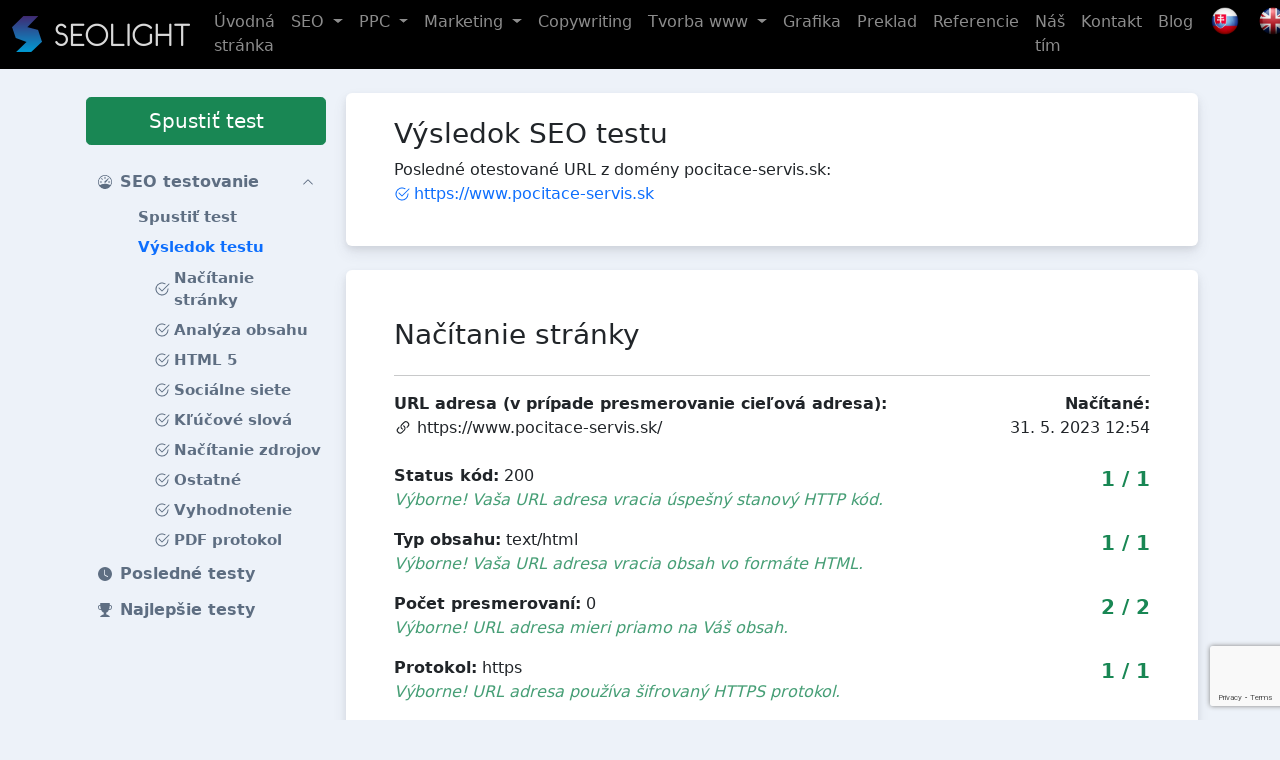

--- FILE ---
content_type: text/html; charset=UTF-8
request_url: https://www.seotest.seolight.sk/vysledek-seo-testu/pocitace-servis.sk
body_size: 16432
content:
<!DOCTYPE html><html lang="sk">
    <head>
        <meta charset="utf-8">
        <title>Výsledok testu | SEOlight</title><meta name="robots" content="index,&#x20;follow">
<meta name="viewport" content="width&#x3D;device-width,&#x20;initial-scale&#x3D;1,&#x20;shrink-to-fit&#x3D;no">
<meta name="author" content="SEOlight&#x20;s.r.o."><link href="&#x2F;css&#x2F;bootstrap&#x2F;bootstrap.min.css" media="screen,&#x20;print" rel="stylesheet" type="text&#x2F;css">
<link href="&#x2F;css&#x2F;style.css&#x3F;c&#x3D;4820f72" media="screen,&#x20;print" rel="stylesheet" type="text&#x2F;css"><script  src="&#x2F;js&#x2F;jquery-3.6.0.min.js"></script>
<script  src="&#x2F;js&#x2F;bootstrap&#x2F;bootstrap.bundle.min.js"></script>
<script  src="&#x2F;js&#x2F;script.js&#x3F;c&#x3D;4820f72"></script>
        <script src="https://www.google.com/recaptcha/api.js?render=6LeTZg0dAAAAAGeRB2XED8XA-qHJrTVo1sN92z6r"></script>

        <link rel="apple-touch-icon-precomposed" sizes="144x144" href="/img/apple-touch-icon-144-precomposed.png">
        <link rel="apple-touch-icon-precomposed" sizes="114x114" href="/img/apple-touch-icon-114-precomposed.png">
        <link rel="apple-touch-icon-precomposed" sizes="72x72" href="/img/apple-touch-icon-72-precomposed.png">
        <link rel="apple-touch-icon-precomposed" sizes="57x57" href="/img/apple-touch-icon-57-precomposed.png">
        <link rel="shortcut icon" type="image/vnd.microsoft.icon" href="/img/favicon.ico">
        <link rel="icon" type="image/png" href="/img/favicon.png">

        <link rel="apple-touch-icon" sizes="180x180" href="/img/apple-touch-icon.png">
        <link rel="icon" type="image/png" sizes="32x32" href="/img/favicon-32x32.png">
        <link rel="icon" type="image/png" sizes="16x16" href="/img/favicon-16x16.png">
                    <script async src="https://www.googletagmanager.com/gtag/js?id=G-CN9GYR2NGT"></script>
            <script>
                window.dataLayer = window.dataLayer || [];
                function gtag() {
                    dataLayer.push(arguments);
                }
                gtag('js', new Date());
                gtag('config', 'G-CN9GYR2NGT');
            </script>
            </head>
    <body>
        <header>
            <nav class="navbar navbar-expand-xl navbar-dark bg-black fixed-top">
                <div class="container-fluid">
                    <a class="navbar-brand" href="https://www.seolight.cz">
                        <img height="36" alt="logo" src="/img/logo.png">
                    </a>
                    <button type="button" href="#" class="navbar-toggler"
                            data-bs-toggle="collapse"
                            data-bs-target=".nav-main">
                        <span class="navbar-toggler-icon"></span>
                    </button>
                    <div class="collapse navbar-collapse">
                        
<ul class="navbar-nav ms-auto">
                            <li class="nav-item nav-item-1">
            <a href="https://www.seolight.cz/" class="nav-link">
                <span class="position-relative">
                    Úvodná stránka                </span>
            </a>
                    </li>
                            <li class="nav-item nav-item-1 dropdown">
            <a href="#" class="nav-link dropdown-toggle" data-bs-toggle="dropdown">
                <span class="position-relative">
                    SEO                </span>
            </a>
                            <div class="dropdown-menu">
                                                                                            <a class="dropdown-item px-3" href="https://www.seolight.cz/mesicni-seo-optimalizace">
                            Kompletná mesačná SEO optimalizácia webu                        </a>
                                                                                            <a class="dropdown-item px-3" href="https://www.seolight.cz/navrh-klicovych-slov">
                            Návrh kľúčových slov                        </a>
                                                                                            <a class="dropdown-item px-3" href="https://www.seolight.cz/seo-analyza">
                            SEO analýza a audit                        </a>
                                                                                            <a class="dropdown-item px-3" href="https://www.seolight.cz/revolucni-pr-clanky">
                            Revolučné PR články                        </a>
                                                                                            <a class="dropdown-item px-3" href="https://www.seolight.cz/tematicke-pr-clanky">
                            Tematické promo PR články                        </a>
                                                                                            <a class="dropdown-item px-3" href="https://www.seolight.cz/podpurny-web">
                            Tvorba mikro stránky                        </a>
                                                                                            <a class="dropdown-item px-3" href="https://www.seolight.cz/seo-optimalizace-en">
                            SEO optimalizácia v angličtine                        </a>
                                    </div>
                    </li>
                            <li class="nav-item nav-item-1 dropdown">
            <a href="#" class="nav-link dropdown-toggle" data-bs-toggle="dropdown">
                <span class="position-relative">
                    PPC                </span>
            </a>
                            <div class="dropdown-menu">
                                                                                            <a class="dropdown-item px-3" href="https://www.seolight.cz/ppc-reklama-pro-vyhledavace">
                            PPC reklama pre vyhľadávače                        </a>
                                                                                            <a class="dropdown-item px-3" href="https://www.seolight.cz/ppc-reklama-na-facebooku">
                            PPC reklama na Facebooku                        </a>
                                                                                            <a class="dropdown-item px-3" href="https://www.seolight.cz/ppc-audit-a-strategie">
                            PPC audit a stratégia                        </a>
                                                                                            <a class="dropdown-item px-3" href="https://www.seolight.cz/bannerova-reklama">
                            Bannerová reklama                        </a>
                                                                                            <a class="dropdown-item px-3" href="https://www.seolight.cz/remarketing">
                            Remarketing                        </a>
                                    </div>
                    </li>
                            <li class="nav-item nav-item-1 dropdown">
            <a href="#" class="nav-link dropdown-toggle" data-bs-toggle="dropdown">
                <span class="position-relative">
                    Marketing                </span>
            </a>
                            <div class="dropdown-menu">
                                                                                            <a class="dropdown-item px-3" href="https://www.seolight.cz/e-mailing">
                            E-mailing marketing                        </a>
                                                                                            <a class="dropdown-item px-3" href="https://www.seolight.cz/optimalizace-konverzniho-pomeru-webu-cro">
                            Optimalizácia konverzného pomeru                        </a>
                                                                                            <a class="dropdown-item px-3" href="https://www.seolight.cz/zbozove-vyhledavace-porovnavace-cen">
                            Tovarové vyhľadávače                        </a>
                                    </div>
                    </li>
                            <li class="nav-item nav-item-1">
            <a href="https://www.seolight.cz/copywriting" class="nav-link">
                <span class="position-relative">
                    Copywriting                </span>
            </a>
                    </li>
                            <li class="nav-item nav-item-1 dropdown">
            <a href="#" class="nav-link dropdown-toggle" data-bs-toggle="dropdown">
                <span class="position-relative">
                    Tvorba www                </span>
            </a>
                            <div class="dropdown-menu">
                                                                                            <a class="dropdown-item px-3" href="https://www.seolight.cz/tvorba-internetovych-ci-webovych-stranek">
                            Tvorba webu                        </a>
                                                                                            <a class="dropdown-item px-3" href="https://www.seolight.cz/tvorba-eshopu">
                            Tvorba eshopu                        </a>
                                    </div>
                    </li>
                            <li class="nav-item nav-item-1">
            <a href="https://www.seolight.cz/grafika" class="nav-link">
                <span class="position-relative">
                    Grafika                </span>
            </a>
                    </li>
                            <li class="nav-item nav-item-1">
            <a href="https://www.seolight.cz/preklad" class="nav-link">
                <span class="position-relative">
                    Preklad                </span>
            </a>
                    </li>
                            <li class="nav-item nav-item-1">
            <a href="https://www.seolight.cz/reference" class="nav-link">
                <span class="position-relative">
                    Referencie                </span>
            </a>
                    </li>
                            <li class="nav-item nav-item-1">
            <a href="https://www.seolight.cz/nas-tym" class="nav-link">
                <span class="position-relative">
                    Náš tím                </span>
            </a>
                    </li>
                            <li class="nav-item nav-item-1">
            <a href="https://www.seolight.cz/kontakt" class="nav-link">
                <span class="position-relative">
                    Kontakt                </span>
            </a>
                    </li>
                            <li class="nav-item nav-item-1">
            <a href="https://www.seolight.cz/blog-o-seo" class="nav-link">
                <span class="position-relative">
                    Blog                </span>
            </a>
                    </li>
        <li class="nav-item">
        <a href="https://www.seolight.sk/" class="nav-link">
            <img alt="slovenská verze" width="32" style="margin-top: -5px;"
                 src="https://www.seolight.cz/wp-content/uploads/iconfinder_Flag_of_Slovakia_96298-48x48.png">
        </a>
    </li>
    <li class="nav-item">
        <a href="https://www.seolight.eu/" class="nav-link">
            <img alt="anglická verze" width="32" style="margin-top: -5px;"
                 src="https://www.seolight.cz/wp-content/uploads/uk.png">
        </a>
    </li>
</ul>
                    </div>
                </div>
            </nav>
            <div class="header-sm-nav">
                <div class="container">
                    <div class="d-block d-xl-none">
                        <nav class="navbar navbar-expand-xl navbar-side mb-0 p-0">
                            <div class="navbar-collapse collapse nav-main nav-main-sm">
                                <div class="py-3">
                                    <div class="p-1 w-100">
                                        <a href="https://www.seotest.seolight.sk/" class="btn btn-success btn-lg d-block mb-3">Spustiť test</a>                                    </div>
                                    <div class="d-flex flex-column ps-3 pe-3 pe-xl-0 pb-3">
                                                    <a class="nav-item-1 d-flex align-items-center"
           href="#"
                                         data-bs-toggle="collapse" data-bs-target=".seotest-menu-1"
                      >
               <svg xmlns="http://www.w3.org/2000/svg" width="14" height="14" fill="currentColor" class="me-2" viewBox="0 0 16 16"><path d="M8 2a.5.5 0 0 1 .5.5V4a.5.5 0 0 1-1 0V2.5A.5.5 0 0 1 8 2zM3.732 3.732a.5.5 0 0 1 .707 0l.915.914a.5.5 0 1 1-.708.708l-.914-.915a.5.5 0 0 1 0-.707zM2 8a.5.5 0 0 1 .5-.5h1.586a.5.5 0 0 1 0 1H2.5A.5.5 0 0 1 2 8zm9.5 0a.5.5 0 0 1 .5-.5h1.5a.5.5 0 0 1 0 1H12a.5.5 0 0 1-.5-.5zm.754-4.246a.389.389 0 0 0-.527-.02L7.547 7.31A.91.91 0 1 0 8.85 8.569l3.434-4.297a.389.389 0 0 0-.029-.518z"/><path fill-rule="evenodd" d="M6.664 15.889A8 8 0 1 1 9.336.11a8 8 0 0 1-2.672 15.78zm-4.665-4.283A11.945 11.945 0 0 1 8 10c2.186 0 4.236.585 6.001 1.606a7 7 0 1 0-12.002 0z"/></svg>            <span>SEO testovanie</span>
                            <svg xmlns="http://www.w3.org/2000/svg" width="12" height="12" fill="currentColor" class="ms-auto me-2" viewBox="0 0 16 16"><path fill-rule="evenodd" d="M1.646 4.646a.5.5 0 0 1 .708 0L8 10.293l5.646-5.647a.5.5 0 0 1 .708.708l-6 6a.5.5 0 0 1-.708 0l-6-6a.5.5 0 0 1 0-.708z"/></svg>                    </a>
                    <div class="collapse submenu seotest-menu-1 show">
                                                        <a class="nav-item-2 d-flex align-items-center"
                       href="https://www.seotest.seolight.sk/"
                       >
                        <span>Spustiť test</span>
                    </a>
                                                        <a class="nav-item-2 d-flex align-items-center active"
                       href="https://www.seotest.seolight.sk/vysledek-seo-testu/pocitace-servis.sk"
                       >
                        <span>Výsledok testu</span>
                    </a>
                            </div>
                                            <a class="nav-item-1 d-flex align-items-center"
           href="https://www.seotest.seolight.sk/historie-seo-testovani"
                      >
               <svg xmlns="http://www.w3.org/2000/svg" width="14" height="14" fill="currentColor" class="me-2" viewBox="0 0 16 16"><path d="M16 8A8 8 0 1 1 0 8a8 8 0 0 1 16 0zM8 3.5a.5.5 0 0 0-1 0V9a.5.5 0 0 0 .252.434l3.5 2a.5.5 0 0 0 .496-.868L8 8.71V3.5z"/></svg>            <span>Posledné testy</span>
                    </a>
                                            <a class="nav-item-1 d-flex align-items-center"
           href="https://www.seotest.seolight.sk/nejlepsi-seo-testy"
                      >
               <svg xmlns="http://www.w3.org/2000/svg" width="14" height="14" fill="currentColor" class="me-2" viewBox="0 0 16 16"><path d="M2.5.5A.5.5 0 0 1 3 0h10a.5.5 0 0 1 .5.5c0 .538-.012 1.05-.034 1.536a3 3 0 1 1-1.133 5.89c-.79 1.865-1.878 2.777-2.833 3.011v2.173l1.425.356c.194.048.377.135.537.255L13.3 15.1a.5.5 0 0 1-.3.9H3a.5.5 0 0 1-.3-.9l1.838-1.379c.16-.12.343-.207.537-.255L6.5 13.11v-2.173c-.955-.234-2.043-1.146-2.833-3.012a3 3 0 1 1-1.132-5.89A33.076 33.076 0 0 1 2.5.5zm.099 2.54a2 2 0 0 0 .72 3.935c-.333-1.05-.588-2.346-.72-3.935zm10.083 3.935a2 2 0 0 0 .72-3.935c-.133 1.59-.388 2.885-.72 3.935z"/></svg>            <span>Najlepšie testy</span>
                    </a>
                                                    </div>


                                    <div class="ps-3 pb-3">
                                        
<ul class="navbar-nav ms-auto">
                            <li class="nav-item nav-item-1">
            <a href="https://www.seolight.cz/" class="nav-link">
                <span class="position-relative">
                    Úvodná stránka                </span>
            </a>
                    </li>
                            <li class="nav-item nav-item-1 dropdown">
            <a href="#" class="nav-link dropdown-toggle" data-bs-toggle="dropdown">
                <span class="position-relative">
                    SEO                </span>
            </a>
                            <div class="dropdown-menu">
                                                                                            <a class="dropdown-item px-3" href="https://www.seolight.cz/mesicni-seo-optimalizace">
                            Kompletná mesačná SEO optimalizácia webu                        </a>
                                                                                            <a class="dropdown-item px-3" href="https://www.seolight.cz/navrh-klicovych-slov">
                            Návrh kľúčových slov                        </a>
                                                                                            <a class="dropdown-item px-3" href="https://www.seolight.cz/seo-analyza">
                            SEO analýza a audit                        </a>
                                                                                            <a class="dropdown-item px-3" href="https://www.seolight.cz/revolucni-pr-clanky">
                            Revolučné PR články                        </a>
                                                                                            <a class="dropdown-item px-3" href="https://www.seolight.cz/tematicke-pr-clanky">
                            Tematické promo PR články                        </a>
                                                                                            <a class="dropdown-item px-3" href="https://www.seolight.cz/podpurny-web">
                            Tvorba mikro stránky                        </a>
                                                                                            <a class="dropdown-item px-3" href="https://www.seolight.cz/seo-optimalizace-en">
                            SEO optimalizácia v angličtine                        </a>
                                    </div>
                    </li>
                            <li class="nav-item nav-item-1 dropdown">
            <a href="#" class="nav-link dropdown-toggle" data-bs-toggle="dropdown">
                <span class="position-relative">
                    PPC                </span>
            </a>
                            <div class="dropdown-menu">
                                                                                            <a class="dropdown-item px-3" href="https://www.seolight.cz/ppc-reklama-pro-vyhledavace">
                            PPC reklama pre vyhľadávače                        </a>
                                                                                            <a class="dropdown-item px-3" href="https://www.seolight.cz/ppc-reklama-na-facebooku">
                            PPC reklama na Facebooku                        </a>
                                                                                            <a class="dropdown-item px-3" href="https://www.seolight.cz/ppc-audit-a-strategie">
                            PPC audit a stratégia                        </a>
                                                                                            <a class="dropdown-item px-3" href="https://www.seolight.cz/bannerova-reklama">
                            Bannerová reklama                        </a>
                                                                                            <a class="dropdown-item px-3" href="https://www.seolight.cz/remarketing">
                            Remarketing                        </a>
                                    </div>
                    </li>
                            <li class="nav-item nav-item-1 dropdown">
            <a href="#" class="nav-link dropdown-toggle" data-bs-toggle="dropdown">
                <span class="position-relative">
                    Marketing                </span>
            </a>
                            <div class="dropdown-menu">
                                                                                            <a class="dropdown-item px-3" href="https://www.seolight.cz/e-mailing">
                            E-mailing marketing                        </a>
                                                                                            <a class="dropdown-item px-3" href="https://www.seolight.cz/optimalizace-konverzniho-pomeru-webu-cro">
                            Optimalizácia konverzného pomeru                        </a>
                                                                                            <a class="dropdown-item px-3" href="https://www.seolight.cz/zbozove-vyhledavace-porovnavace-cen">
                            Tovarové vyhľadávače                        </a>
                                    </div>
                    </li>
                            <li class="nav-item nav-item-1">
            <a href="https://www.seolight.cz/copywriting" class="nav-link">
                <span class="position-relative">
                    Copywriting                </span>
            </a>
                    </li>
                            <li class="nav-item nav-item-1 dropdown">
            <a href="#" class="nav-link dropdown-toggle" data-bs-toggle="dropdown">
                <span class="position-relative">
                    Tvorba www                </span>
            </a>
                            <div class="dropdown-menu">
                                                                                            <a class="dropdown-item px-3" href="https://www.seolight.cz/tvorba-internetovych-ci-webovych-stranek">
                            Tvorba webu                        </a>
                                                                                            <a class="dropdown-item px-3" href="https://www.seolight.cz/tvorba-eshopu">
                            Tvorba eshopu                        </a>
                                    </div>
                    </li>
                            <li class="nav-item nav-item-1">
            <a href="https://www.seolight.cz/grafika" class="nav-link">
                <span class="position-relative">
                    Grafika                </span>
            </a>
                    </li>
                            <li class="nav-item nav-item-1">
            <a href="https://www.seolight.cz/preklad" class="nav-link">
                <span class="position-relative">
                    Preklad                </span>
            </a>
                    </li>
                            <li class="nav-item nav-item-1">
            <a href="https://www.seolight.cz/reference" class="nav-link">
                <span class="position-relative">
                    Referencie                </span>
            </a>
                    </li>
                            <li class="nav-item nav-item-1">
            <a href="https://www.seolight.cz/nas-tym" class="nav-link">
                <span class="position-relative">
                    Náš tím                </span>
            </a>
                    </li>
                            <li class="nav-item nav-item-1">
            <a href="https://www.seolight.cz/kontakt" class="nav-link">
                <span class="position-relative">
                    Kontakt                </span>
            </a>
                    </li>
                            <li class="nav-item nav-item-1">
            <a href="https://www.seolight.cz/blog-o-seo" class="nav-link">
                <span class="position-relative">
                    Blog                </span>
            </a>
                    </li>
        <li class="nav-item">
        <a href="https://www.seolight.sk/" class="nav-link">
            <img alt="slovenská verze" width="32" style="margin-top: -5px;"
                 src="https://www.seolight.cz/wp-content/uploads/iconfinder_Flag_of_Slovakia_96298-48x48.png">
        </a>
    </li>
    <li class="nav-item">
        <a href="https://www.seolight.eu/" class="nav-link">
            <img alt="anglická verze" width="32" style="margin-top: -5px;"
                 src="https://www.seolight.cz/wp-content/uploads/uk.png">
        </a>
    </li>
</ul>
                                    </div>
                                </div>
                            </div>
                        </nav>
                    </div>
                </div>
            </div>
        </header>
        <main>
            <div class="container">
                <div class="d-none d-xl-flex flex-xl-row align-items-start">
                    <nav class="navbar navbar-expand-xl navbar-side mb-0 p-0">
                        <div class="p-1 w-100">
                            <a href="https://www.seotest.seolight.sk/" class="btn btn-success btn-lg d-block mb-3">Spustiť test</a>                        </div>
                        <div class="navbar-collapse collapse nav-main">
                            <div class="d-flex flex-column ps-3 pe-3 pe-xl-0 pb-3">
                                                    <a class="nav-item-1 d-flex align-items-center"
           href="#"
                                         data-bs-toggle="collapse" data-bs-target=".seotest-menu-1"
                      >
               <svg xmlns="http://www.w3.org/2000/svg" width="14" height="14" fill="currentColor" class="me-2" viewBox="0 0 16 16"><path d="M8 2a.5.5 0 0 1 .5.5V4a.5.5 0 0 1-1 0V2.5A.5.5 0 0 1 8 2zM3.732 3.732a.5.5 0 0 1 .707 0l.915.914a.5.5 0 1 1-.708.708l-.914-.915a.5.5 0 0 1 0-.707zM2 8a.5.5 0 0 1 .5-.5h1.586a.5.5 0 0 1 0 1H2.5A.5.5 0 0 1 2 8zm9.5 0a.5.5 0 0 1 .5-.5h1.5a.5.5 0 0 1 0 1H12a.5.5 0 0 1-.5-.5zm.754-4.246a.389.389 0 0 0-.527-.02L7.547 7.31A.91.91 0 1 0 8.85 8.569l3.434-4.297a.389.389 0 0 0-.029-.518z"/><path fill-rule="evenodd" d="M6.664 15.889A8 8 0 1 1 9.336.11a8 8 0 0 1-2.672 15.78zm-4.665-4.283A11.945 11.945 0 0 1 8 10c2.186 0 4.236.585 6.001 1.606a7 7 0 1 0-12.002 0z"/></svg>            <span>SEO testovanie</span>
                            <svg xmlns="http://www.w3.org/2000/svg" width="12" height="12" fill="currentColor" class="ms-auto me-2" viewBox="0 0 16 16"><path fill-rule="evenodd" d="M1.646 4.646a.5.5 0 0 1 .708 0L8 10.293l5.646-5.647a.5.5 0 0 1 .708.708l-6 6a.5.5 0 0 1-.708 0l-6-6a.5.5 0 0 1 0-.708z"/></svg>                    </a>
                    <div class="collapse submenu seotest-menu-1 show">
                                                        <a class="nav-item-2 d-flex align-items-center"
                       href="https://www.seotest.seolight.sk/"
                       >
                        <span>Spustiť test</span>
                    </a>
                                                        <a class="nav-item-2 d-flex align-items-center active"
                       href="https://www.seotest.seolight.sk/vysledek-seo-testu/pocitace-servis.sk"
                       >
                        <span>Výsledok testu</span>
                    </a>
                            </div>
                                            <a class="nav-item-1 d-flex align-items-center"
           href="https://www.seotest.seolight.sk/historie-seo-testovani"
                      >
               <svg xmlns="http://www.w3.org/2000/svg" width="14" height="14" fill="currentColor" class="me-2" viewBox="0 0 16 16"><path d="M16 8A8 8 0 1 1 0 8a8 8 0 0 1 16 0zM8 3.5a.5.5 0 0 0-1 0V9a.5.5 0 0 0 .252.434l3.5 2a.5.5 0 0 0 .496-.868L8 8.71V3.5z"/></svg>            <span>Posledné testy</span>
                    </a>
                                            <a class="nav-item-1 d-flex align-items-center"
           href="https://www.seotest.seolight.sk/nejlepsi-seo-testy"
                      >
               <svg xmlns="http://www.w3.org/2000/svg" width="14" height="14" fill="currentColor" class="me-2" viewBox="0 0 16 16"><path d="M2.5.5A.5.5 0 0 1 3 0h10a.5.5 0 0 1 .5.5c0 .538-.012 1.05-.034 1.536a3 3 0 1 1-1.133 5.89c-.79 1.865-1.878 2.777-2.833 3.011v2.173l1.425.356c.194.048.377.135.537.255L13.3 15.1a.5.5 0 0 1-.3.9H3a.5.5 0 0 1-.3-.9l1.838-1.379c.16-.12.343-.207.537-.255L6.5 13.11v-2.173c-.955-.234-2.043-1.146-2.833-3.012a3 3 0 1 1-1.132-5.89A33.076 33.076 0 0 1 2.5.5zm.099 2.54a2 2 0 0 0 .72 3.935c-.333-1.05-.588-2.346-.72-3.935zm10.083 3.935a2 2 0 0 0 .72-3.935c-.133 1.59-.388 2.885-.72 3.935z"/></svg>            <span>Najlepšie testy</span>
                    </a>
                                                    </div>


                        </div>
                    </nav>
                </div>
                <div class="content">
                    <div class="scroll-shadow scroll-shadow-none d-none d-xl-block"></div>
                    <script>
                        //<!--
                        $(document).ready(function () {
                            var showScrollShadow = function () {
                                if ($(this).scrollTop() > 0) {
                                    $('.scroll-shadow').removeClass("scroll-shadow-none");
                                } else {
                                    $('.scroll-shadow').addClass("scroll-shadow-none");
                                }
                            };
                            $(window).scroll(showScrollShadow);
                            $(window).resize(showScrollShadow);
                            $(window).scroll();
                        });
                        //-->
                    </script>
                    

                                        <script>
    $(document).ready(function () {
        $(".nav-item-3").click(function () {
            $(".nav-main-sm").collapse("toggle");
            return true;
        });
        $("#st-result-menu").appendTo($(".nav-item-2.active").parent());
    });
</script>
<div class="d-none">
    <div class="submenu" id="st-result-menu">
        <a class="nav-item-3 d-flex align-items-center" href="#st-link-load">
                            <svg xmlns="http://www.w3.org/2000/svg" width="16" height="16" fill="currentColor" class="check2-circle me-1" viewBox="0 0 16 16"><path d="M2.5 8a5.5 5.5 0 0 1 8.25-4.764.5.5 0 0 0 .5-.866A6.5 6.5 0 1 0 14.5 8a.5.5 0 0 0-1 0 5.5 5.5 0 1 1-11 0z"/><path d="M15.354 3.354a.5.5 0 0 0-.708-.708L8 9.293 5.354 6.646a.5.5 0 1 0-.708.708l3 3a.5.5 0 0 0 .708 0l7-7z"/></svg>                        <span>Načítanie stránky</span>
        </a>
        <a class="nav-item-3 d-flex align-items-center" href="#st-link-content">
                            <svg xmlns="http://www.w3.org/2000/svg" width="16" height="16" fill="currentColor" class="check2-circle me-1" viewBox="0 0 16 16"><path d="M2.5 8a5.5 5.5 0 0 1 8.25-4.764.5.5 0 0 0 .5-.866A6.5 6.5 0 1 0 14.5 8a.5.5 0 0 0-1 0 5.5 5.5 0 1 1-11 0z"/><path d="M15.354 3.354a.5.5 0 0 0-.708-.708L8 9.293 5.354 6.646a.5.5 0 1 0-.708.708l3 3a.5.5 0 0 0 .708 0l7-7z"/></svg>                        <span>Analýza obsahu</span>
        </a>
        <a class="nav-item-3 d-flex align-items-center" href="#st-link-html5">
                            <svg xmlns="http://www.w3.org/2000/svg" width="16" height="16" fill="currentColor" class="check2-circle me-1" viewBox="0 0 16 16"><path d="M2.5 8a5.5 5.5 0 0 1 8.25-4.764.5.5 0 0 0 .5-.866A6.5 6.5 0 1 0 14.5 8a.5.5 0 0 0-1 0 5.5 5.5 0 1 1-11 0z"/><path d="M15.354 3.354a.5.5 0 0 0-.708-.708L8 9.293 5.354 6.646a.5.5 0 1 0-.708.708l3 3a.5.5 0 0 0 .708 0l7-7z"/></svg>                        <span>HTML 5</span>
        </a>
        <a class="nav-item-3 d-flex align-items-center" href="#st-link-ogtags">
                            <svg xmlns="http://www.w3.org/2000/svg" width="16" height="16" fill="currentColor" class="check2-circle me-1" viewBox="0 0 16 16"><path d="M2.5 8a5.5 5.5 0 0 1 8.25-4.764.5.5 0 0 0 .5-.866A6.5 6.5 0 1 0 14.5 8a.5.5 0 0 0-1 0 5.5 5.5 0 1 1-11 0z"/><path d="M15.354 3.354a.5.5 0 0 0-.708-.708L8 9.293 5.354 6.646a.5.5 0 1 0-.708.708l3 3a.5.5 0 0 0 .708 0l7-7z"/></svg>                        <span>Sociálne siete</span>
        </a>
        <a class="nav-item-3 d-flex align-items-center" href="#st-link-kwords">
                            <svg xmlns="http://www.w3.org/2000/svg" width="16" height="16" fill="currentColor" class="check2-circle me-1" viewBox="0 0 16 16"><path d="M2.5 8a5.5 5.5 0 0 1 8.25-4.764.5.5 0 0 0 .5-.866A6.5 6.5 0 1 0 14.5 8a.5.5 0 0 0-1 0 5.5 5.5 0 1 1-11 0z"/><path d="M15.354 3.354a.5.5 0 0 0-.708-.708L8 9.293 5.354 6.646a.5.5 0 1 0-.708.708l3 3a.5.5 0 0 0 .708 0l7-7z"/></svg>                        <span>Kľúčové slová</span>
        </a>
        <a class="nav-item-3 d-flex align-items-center" href="#st-link-data">
                            <svg xmlns="http://www.w3.org/2000/svg" width="16" height="16" fill="currentColor" class="check2-circle me-1" viewBox="0 0 16 16"><path d="M2.5 8a5.5 5.5 0 0 1 8.25-4.764.5.5 0 0 0 .5-.866A6.5 6.5 0 1 0 14.5 8a.5.5 0 0 0-1 0 5.5 5.5 0 1 1-11 0z"/><path d="M15.354 3.354a.5.5 0 0 0-.708-.708L8 9.293 5.354 6.646a.5.5 0 1 0-.708.708l3 3a.5.5 0 0 0 .708 0l7-7z"/></svg>                        <span>Načítanie zdrojov</span>
        </a>
        <a class="nav-item-3 d-flex align-items-center" href="#st-link-other">
                            <svg xmlns="http://www.w3.org/2000/svg" width="16" height="16" fill="currentColor" class="check2-circle me-1" viewBox="0 0 16 16"><path d="M2.5 8a5.5 5.5 0 0 1 8.25-4.764.5.5 0 0 0 .5-.866A6.5 6.5 0 1 0 14.5 8a.5.5 0 0 0-1 0 5.5 5.5 0 1 1-11 0z"/><path d="M15.354 3.354a.5.5 0 0 0-.708-.708L8 9.293 5.354 6.646a.5.5 0 1 0-.708.708l3 3a.5.5 0 0 0 .708 0l7-7z"/></svg>                        <span>Ostatné</span>
        </a>
        <a class="nav-item-3 d-flex align-items-center" href="#st-link-result">
            <svg xmlns="http://www.w3.org/2000/svg" width="16" height="16" fill="currentColor" class="check2-circle me-1" viewBox="0 0 16 16"><path d="M2.5 8a5.5 5.5 0 0 1 8.25-4.764.5.5 0 0 0 .5-.866A6.5 6.5 0 1 0 14.5 8a.5.5 0 0 0-1 0 5.5 5.5 0 1 1-11 0z"/><path d="M15.354 3.354a.5.5 0 0 0-.708-.708L8 9.293 5.354 6.646a.5.5 0 1 0-.708.708l3 3a.5.5 0 0 0 .708 0l7-7z"/></svg>            <span>Vyhodnotenie</span>
        </a>
        <a class="nav-item-3 d-flex align-items-center" href="#st-link-result">
            <svg xmlns="http://www.w3.org/2000/svg" width="16" height="16" fill="currentColor" class="check2-circle me-1" viewBox="0 0 16 16"><path d="M2.5 8a5.5 5.5 0 0 1 8.25-4.764.5.5 0 0 0 .5-.866A6.5 6.5 0 1 0 14.5 8a.5.5 0 0 0-1 0 5.5 5.5 0 1 1-11 0z"/><path d="M15.354 3.354a.5.5 0 0 0-.708-.708L8 9.293 5.354 6.646a.5.5 0 1 0-.708.708l3 3a.5.5 0 0 0 .708 0l7-7z"/></svg>            <span>PDF protokol</span>
        </a>
    </div>
</div>
<div class="row">
    <div class="col-12">
        <div class="card mb-4">
            <div class="card-body py-4 px-lg-5">
                <h1>
                    Výsledok SEO testu                </h1>
                <p class="mb-0">
                                            Posledné otestované URL z domény pocitace-servis.sk:
                                    </p>
                <ul class="list-unstyled tests-more">
                                            <li>
                            <a href="#" data-id="17932"
                               class="d-flex align-items-center btn-changeresult">
                                <span class="spinner-border me-1 d-none" style="width: 16px; height: 16px; border-width: 0.1rem;"></span>
                                                                    <svg xmlns="http://www.w3.org/2000/svg" width="16" height="16" fill="currentColor" class="check2-circle me-1" viewBox="0 0 16 16"><path d="M2.5 8a5.5 5.5 0 0 1 8.25-4.764.5.5 0 0 0 .5-.866A6.5 6.5 0 1 0 14.5 8a.5.5 0 0 0-1 0 5.5 5.5 0 1 1-11 0z"/><path d="M15.354 3.354a.5.5 0 0 0-.708-.708L8 9.293 5.354 6.646a.5.5 0 1 0-.708.708l3 3a.5.5 0 0 0 .708 0l7-7z"/></svg>                                                                https://www.pocitace-servis.sk                            </a>
                        </li>
                                    </ul>
                <script>
                    $(document).ready(function () {
                        $(".btn-changeresult").click(function () {
                            var aEl = $(this);
                            aEl.find(".check2-circle").addClass("d-none");
                            aEl.find(".x-circle").addClass("d-none");
                            aEl.find(".spinner-border").removeClass("d-none");
                            setTimeout(function () {
                                aEl.find(".spinner-border").addClass("d-none");
                                aEl.find(".check2-circle").removeClass("d-none");
                                aEl.find(".x-circle").removeClass("d-none");
                                location.hash = "";
                                location.hash = "#st-link-load";
                            }, 300);

                            var newId = $(this).attr("data-id");
                            $("#st-result-load").html($("#last10-data #st-result-load-" + newId).html());
                            $("#st-result-content").html($("#last10-data #st-result-content-" + newId).html());
                            $("#st-result-html5").html($("#last10-data #st-result-html5-" + newId).html());
                            $("#st-result-ogtags").html($("#last10-data #st-result-ogtags-" + newId).html());
                            $("#st-result-kwords").html($("#last10-data #st-result-kwords-" + newId).html());
                            $("#st-result-data").html($("#last10-data #st-result-data-" + newId).html());
                            $("#st-result-other").html($("#last10-data #st-result-other-" + newId).html());
                            $("#st-result-result").html($("#last10-data #st-result-result-" + newId).html());

                            $(this).blur();
                            return false;
                        });
                    });
                </script>
            </div>
        </div>
    </div>
    <div class="col-12">
        <div class="position-relative">
            <div class="cardanchor" id="st-link-load"></div>
        </div>
        <div class="card mb-4" id="st-result-load">
            <div class="card-body py-5 px-lg-5">
    <h1 class="mb-4">
        Načítanie stránky    </h1>
    <hr>
            <div class="row">
            <div class="col-sm-8">
                <p class="mb-4">
                    <strong>URL adresa (v prípade presmerovanie cieľová adresa):</strong><br>
                    <svg xmlns="http://www.w3.org/2000/svg" width="18" height="18" fill="currentColor" class="" viewBox="0 0 16 16"><path d="M4.715 6.542 3.343 7.914a3 3 0 1 0 4.243 4.243l1.828-1.829A3 3 0 0 0 8.586 5.5L8 6.086a1.002 1.002 0 0 0-.154.199 2 2 0 0 1 .861 3.337L6.88 11.45a2 2 0 1 1-2.83-2.83l.793-.792a4.018 4.018 0 0 1-.128-1.287z"/><path d="M6.586 4.672A3 3 0 0 0 7.414 9.5l.775-.776a2 2 0 0 1-.896-3.346L9.12 3.55a2 2 0 1 1 2.83 2.83l-.793.792c.112.42.155.855.128 1.287l1.372-1.372a3 3 0 1 0-4.243-4.243L6.586 4.672z"/></svg>                    https://www.pocitace-servis.sk/                </p>
            </div>
            <div class="col-sm-4">
                <p class="mb-4 text-sm-end">
                    <strong>Načítané:</strong><br>
                    31. 5. 2023 12:54                </p>
            </div>
        </div>
                                <div class="row">
                <div class="col-sm-10">
                    <div class="mb-0">
                        <strong>Status kód:</strong>
                        200                    </div>
                    <p class="mb-0 mb-sm-3">
                        <em style="opacity: 0.8;" class="text-success">Výborne! Vaša URL adresa vracia úspešný stanový HTTP kód.</em>
                    </p>
                </div>
                <div class="col-sm-2">
                    <p class="mb-3 text-end">
                        <strong style="font-weight: 800;" class="text-success fs-5">
                            <span class="score">1</span> / <span class="maxscore">1</span>
                        </strong>
                    </p>
                </div>
            </div>
                                            <div class="row">
                <div class="col-sm-10">
                    <div class="mb-0">
                        <strong>Typ obsahu:</strong>
                        text/html                    </div>
                    <p class="mb-0 mb-sm-3">
                        <em style="opacity: 0.8;" class="text-success">Výborne! Vaša URL adresa vracia obsah vo formáte HTML.</em>
                    </p>
                </div>
                <div class="col-sm-2">
                    <p class="mb-3 text-end">
                        <strong style="font-weight: 800;" class="text-success fs-5">
                            <span class="score">1</span> / <span class="maxscore">1</span>
                        </strong>
                    </p>
                </div>
            </div>
                                            <div class="row">
                <div class="col-sm-10">
                    <div class="mb-0">
                        <strong>Počet presmerovaní:</strong>
                        0                    </div>
                    <p class="mb-0 mb-sm-3">
                        <em style="opacity: 0.8;" class="text-success">Výborne! URL adresa mieri priamo na Váš obsah.</em>
                    </p>
                </div>
                <div class="col-sm-2">
                    <p class="mb-3 text-end">
                        <strong style="font-weight: 800;" class="text-success fs-5">
                            <span class="score">2</span> / <span class="maxscore">2</span>
                        </strong>
                    </p>
                </div>
            </div>
                                            <div class="row">
                <div class="col-sm-10">
                    <div class="mb-0">
                        <strong>Protokol:</strong>
                        https                    </div>
                    <p class="mb-0 mb-sm-3">
                        <em style="opacity: 0.8;" class="text-success">Výborne! URL adresa používa šifrovaný HTTPS protokol.</em>
                    </p>
                </div>
                <div class="col-sm-2">
                    <p class="mb-3 text-end">
                        <strong style="font-weight: 800;" class="text-success fs-5">
                            <span class="score">1</span> / <span class="maxscore">1</span>
                        </strong>
                    </p>
                </div>
            </div>
                                            <div class="row">
                <div class="col-sm-10">
                    <div class="mb-0">
                        <strong>Presmerovanie:</strong>
                        OK                    </div>
                    <p class="mb-0 mb-sm-3">
                        <em style="opacity: 0.8;" class="text-success">Výborne! Obidve adresy  'https://pocitace-servis.sk' a 'https://www.pocitace-servis.sk' boli presmerované na rovnakú URL adresu.</em>
                    </p>
                </div>
                <div class="col-sm-2">
                    <p class="mb-3 text-end">
                        <strong style="font-weight: 800;" class="text-success fs-5">
                            <span class="score">1</span> / <span class="maxscore">1</span>
                        </strong>
                    </p>
                </div>
            </div>
                                            <div class="row">
                <div class="col-sm-10">
                    <div class="mb-0">
                        <strong>Dĺžka URL adresy:</strong>
                        31 znakov                    </div>
                    <p class="mb-0 mb-sm-3">
                        <em style="opacity: 0.8;" class="text-success">Výborne! Vaša URL adresa má primeranú dĺžku.</em>
                    </p>
                </div>
                <div class="col-sm-2">
                    <p class="mb-3 text-end">
                        <strong style="font-weight: 800;" class="text-success fs-5">
                            <span class="score">1</span> / <span class="maxscore">1</span>
                        </strong>
                    </p>
                </div>
            </div>
                                            <div class="row">
                <div class="col-sm-10">
                    <div class="mb-0">
                        <strong>Súbor robots.txt:</strong>
                        https://www.pocitace-servis.sk/robots.txt                    </div>
                    <p class="mb-0 mb-sm-3">
                        <em style="opacity: 0.8;" class="text-success">Výborne! Vaše stránky obsahujú súbor robots.txt s vyplnenou adresou mapy stránok.</em>
                    </p>
                </div>
                <div class="col-sm-2">
                    <p class="mb-3 text-end">
                        <strong style="font-weight: 800;" class="text-success fs-5">
                            <span class="score">2</span> / <span class="maxscore">2</span>
                        </strong>
                    </p>
                </div>
            </div>
                                            <div class="row">
                <div class="col-sm-10">
                    <div class="mb-0">
                        <strong>Sitemap:</strong>
                        https://www.pocitace-servis.sk/sitemap.xml                    </div>
                    <p class="mb-0 mb-sm-3">
                        <em style="opacity: 0.8;" class="text-success">Výborne! Vaše stránky obsahujú validné XML mapy stránok.</em>
                    </p>
                </div>
                <div class="col-sm-2">
                    <p class="mb-3 text-end">
                        <strong style="font-weight: 800;" class="text-success fs-5">
                            <span class="score">2</span> / <span class="maxscore">2</span>
                        </strong>
                    </p>
                </div>
            </div>
                            <hr>
        <div class="row align-items-center">
            <div class="col-sm">
                <strong>Dosiahnuté skóre:</strong>
            </div>
            <div class="col-sm text-end">
                                <strong class="badge bg-success fs-4 ms-auto mb-2">
                    <span class="allscore">11</span> / <span class="allmaxscore">11</span>
                </strong>
            </div>
        </div>
    </div>

        </div>
    </div>
    <div class="col-12">
        <div class="position-relative">
            <div class="cardanchor" id="st-link-content"></div>
        </div>
        <div class="card mb-4" id="st-result-content">
            <div class="card-body py-5 px-lg-5">
    <h1 class="mb-4">
        Analýza obsahu    </h1>
    <hr>
                                    <div class="row">
                <div class="col-sm-10">
                    <div>
                        <strong>Nastavenie znakovej sady:</strong>
                        utf-8                    </div>
                    <p class="mb-0 mb-sm-3">
                        <em style="opacity: 0.8;" class="text-success">Výborne! Vaša stránka má nastavenú použitú znakovú sadu.</em>
                    </p>
                </div>
                <div class="col-sm-2">
                    <p class="mb-3 text-end">
                        <strong style="font-weight: 800;" class="text-success fs-5">
                            <span class="score">1</span> / <span class="maxscore">1</span>
                        </strong>
                    </p>
                </div>
            </div>
                                            <div class="row">
                <div class="col-sm-10">
                    <div>
                        <strong>Jazyk:</strong>
                        sk                    </div>
                    <p class="mb-0 mb-sm-3">
                        <em style="opacity: 0.8;" class="text-success">Výborne! Vaša stránka má nastavený použitý jazyk.</em>
                    </p>
                </div>
                <div class="col-sm-2">
                    <p class="mb-3 text-end">
                        <strong style="font-weight: 800;" class="text-success fs-5">
                            <span class="score">1</span> / <span class="maxscore">1</span>
                        </strong>
                    </p>
                </div>
            </div>
                                            <div class="row">
                <div class="col-sm-10">
                    <div>
                        <strong>Meta titulok:</strong>
                        Počítače Servis - Rýchly servis PC a Notebookov v Trnave                    </div>
                    <p class="mb-0 mb-sm-3">
                        <em style="opacity: 0.8;" class="text-success">Výborne! Vaša stránka má nastavený primerane dlhú titulok.</em>
                    </p>
                </div>
                <div class="col-sm-2">
                    <p class="mb-3 text-end">
                        <strong style="font-weight: 800;" class="text-success fs-5">
                            <span class="score">2</span> / <span class="maxscore">2</span>
                        </strong>
                    </p>
                </div>
            </div>
                                            <div class="row">
                <div class="col-sm-10">
                    <div>
                        <strong>Meta popis:</strong>
                        Počítače Servis - Rýchly servis počítačov a notebookov už do 24 hodín. Ponúkame komplexné riešenie problému na mieru. So Sídlom v Trnave                    </div>
                    <p class="mb-0 mb-sm-3">
                        <em style="opacity: 0.8;" class="text-success">Výborne! Vaša stránka má nastavený primerane dlhý meta popis.</em>
                    </p>
                </div>
                <div class="col-sm-2">
                    <p class="mb-3 text-end">
                        <strong style="font-weight: 800;" class="text-success fs-5">
                            <span class="score">2</span> / <span class="maxscore">2</span>
                        </strong>
                    </p>
                </div>
            </div>
                                            <div class="row">
                <div class="col-sm-10">
                    <div>
                        <strong>Nadpis H1:</strong>
                        <br>&lt;h1&gt;Rýchly servis počítačov a notebookov&lt;/h1&gt;                    </div>
                    <p class="mb-0 mb-sm-3">
                        <em style="opacity: 0.8;" class="text-success">Výborne! Vaša stránka obsahuje nadpis H1.</em>
                    </p>
                </div>
                <div class="col-sm-2">
                    <p class="mb-3 text-end">
                        <strong style="font-weight: 800;" class="text-success fs-5">
                            <span class="score">2</span> / <span class="maxscore">2</span>
                        </strong>
                    </p>
                </div>
            </div>
                                            <div class="row">
                <div class="col-sm-10">
                    <div>
                        <strong>Poradie nadpisov:</strong>
                        <br>&nbsp;&nbsp;&nbsp;&nbsp;&nbsp;&lt;h1&gt;Rýchly servis počítačov a notebookov<br>&nbsp;&nbsp;&nbsp;&nbsp;&nbsp;&nbsp;&nbsp;&nbsp;&nbsp;&nbsp;&lt;h2&gt;už do 24 hodín<br>&nbsp;&nbsp;&nbsp;&nbsp;&nbsp;&nbsp;&nbsp;&nbsp;&nbsp;&nbsp;&nbsp;&nbsp;&nbsp;&nbsp;&nbsp;&lt;h3&gt;Zverte sa do rúk odborníkov a doprajte Vášmu zaria&hellip;<br>&nbsp;&nbsp;&nbsp;&nbsp;&nbsp;&nbsp;&nbsp;&nbsp;&nbsp;&nbsp;&lt;h2&gt;Nájdeme riešenie pre Váš problém<br>&nbsp;&nbsp;&nbsp;&nbsp;&nbsp;&nbsp;&nbsp;&nbsp;&nbsp;&nbsp;&lt;h2&gt;Servis PC a NTB<br>&nbsp;&nbsp;&nbsp;&nbsp;&nbsp;&nbsp;&nbsp;&nbsp;&nbsp;&nbsp;&lt;h2&gt;Servis MacBook<br>&nbsp;&nbsp;&nbsp;&nbsp;&nbsp;&nbsp;&nbsp;&nbsp;&nbsp;&nbsp;&lt;h2&gt;Renovované PC/NTB<br>&nbsp;&nbsp;&nbsp;&nbsp;&nbsp;&nbsp;&nbsp;&nbsp;&nbsp;&nbsp;&lt;h2&gt;Diagnostika Vášho zariadenia<br>&nbsp;&nbsp;&nbsp;&nbsp;&nbsp;&nbsp;&nbsp;&nbsp;&nbsp;&nbsp;&lt;h2&gt;Servis PC/Notebookov/MacBookov<br>&nbsp;&nbsp;&nbsp;&nbsp;&nbsp;&nbsp;&nbsp;&nbsp;&nbsp;&nbsp;&lt;h2&gt;Počítače:<br>&nbsp;&nbsp;&nbsp;&nbsp;&nbsp;&nbsp;&nbsp;&nbsp;&nbsp;&nbsp;&lt;h2&gt;Notebooky:<br>&nbsp;&nbsp;&nbsp;&nbsp;&nbsp;&nbsp;&nbsp;&nbsp;&nbsp;&nbsp;&lt;h2&gt;MacBooky:<br>&nbsp;&nbsp;&nbsp;&nbsp;&nbsp;&nbsp;&nbsp;&nbsp;&nbsp;&nbsp;&lt;h2&gt;Kontaktujte nás<br>&nbsp;&nbsp;&nbsp;&nbsp;&nbsp;&nbsp;&nbsp;&nbsp;&nbsp;&nbsp;&lt;h2&gt;12:00 - 13:00: Obedná prestávka<br>&nbsp;&nbsp;&nbsp;&nbsp;&nbsp;&nbsp;&nbsp;&nbsp;&nbsp;&nbsp;&lt;h2&gt;Zanechajte nám správu<br>&nbsp;&nbsp;&nbsp;&nbsp;&nbsp;&nbsp;&nbsp;&nbsp;&nbsp;&nbsp;&lt;h2&gt;Kontaktné údaje:                    </div>
                    <p class="mb-0 mb-sm-3">
                        <em style="opacity: 0.8;" class="text-success">Vaša stránka obsahuje viac nadpisov a sú použité v správnom poradí.</em>
                    </p>
                </div>
                <div class="col-sm-2">
                    <p class="mb-3 text-end">
                        <strong style="font-weight: 800;" class="text-success fs-5">
                            <span class="score">1</span> / <span class="maxscore">1</span>
                        </strong>
                    </p>
                </div>
            </div>
                                            <div class="row">
                <div class="col-sm-10">
                    <div>
                        <strong>Počet nadpisov:</strong>
                        16                    </div>
                    <p class="mb-0 mb-sm-3">
                        <em style="opacity: 0.8;" class="text-success">Výborne! Vaša stránka obsahuje primeraná množstvo nadpisov.</em>
                    </p>
                </div>
                <div class="col-sm-2">
                    <p class="mb-3 text-end">
                        <strong style="font-weight: 800;" class="text-success fs-5">
                            <span class="score">1</span> / <span class="maxscore">1</span>
                        </strong>
                    </p>
                </div>
            </div>
                                            <div class="row">
                <div class="col-sm-10">
                    <div>
                        <strong>Dĺžka nadpisov:</strong>
                        OK                    </div>
                    <p class="mb-0 mb-sm-3">
                        <em style="opacity: 0.8;" class="text-success">Výborne! Vaša stránka obsahuje len primerane dlhé nadpisy.</em>
                    </p>
                </div>
                <div class="col-sm-2">
                    <p class="mb-3 text-end">
                        <strong style="font-weight: 800;" class="text-success fs-5">
                            <span class="score">1</span> / <span class="maxscore">1</span>
                        </strong>
                    </p>
                </div>
            </div>
                                            <div class="row">
                <div class="col-sm-10">
                    <div>
                        <strong>Počet obrázkov:</strong>
                        0                    </div>
                    <p class="mb-0 mb-sm-3">
                        <em style="opacity: 0.8;" class="text-danger">Vaša stránka neobsahuje žiadne obrázky, zvážte ich pridanie.</em>
                    </p>
                </div>
                <div class="col-sm-2">
                    <p class="mb-3 text-end">
                        <strong style="font-weight: 800;" class="text-danger fs-5">
                            <span class="score">0</span> / <span class="maxscore">1</span>
                        </strong>
                    </p>
                </div>
            </div>
                                            <div class="row">
                <div class="col-sm-10">
                    <div>
                        <strong>Počet obrázkov bez popisu:</strong>
                        OK                    </div>
                    <p class="mb-0 mb-sm-3">
                        <em style="opacity: 0.8;" class="text-success">Výborne! Všetky obrázky na Vašej stránke majú vyplnený popisok (atribút alt).</em>
                    </p>
                </div>
                <div class="col-sm-2">
                    <p class="mb-3 text-end">
                        <strong style="font-weight: 800;" class="text-success fs-5">
                            <span class="score">1</span> / <span class="maxscore">1</span>
                        </strong>
                    </p>
                </div>
            </div>
                                            <div class="row">
                <div class="col-sm-10">
                    <div>
                        <strong>Počet odkazov:</strong>
                        <br><ul><li>Počet interných follow odkazov: 3</li><li>Počet interných nofollow odkazov: 0</li></ul>                    </div>
                    <p class="mb-0 mb-sm-3">
                        <em style="opacity: 0.8;" class="text-warning">Vaša stránka obsahuje menej než 5 follow interných odkazov, zvážte lepšie interné prelinkovanie stránky.</em>
                    </p>
                </div>
                <div class="col-sm-2">
                    <p class="mb-3 text-end">
                        <strong style="font-weight: 800;" class="text-warning fs-5">
                            <span class="score">1</span> / <span class="maxscore">2</span>
                        </strong>
                    </p>
                </div>
            </div>
                                            <div class="row">
                <div class="col-sm-10">
                    <div>
                        <strong>Počet odkazov:</strong>
                        <br><ul><li>Počet externých follow odkazov: 2</li><li>Počet externých nofollow odkazov: 0</li></ul>                    </div>
                    <p class="mb-0 mb-sm-3">
                        <em style="opacity: 0.8;" class="text-success">Výborne! Vaša stránka obsahuje dostatočné množstvo interných follow odkazov.</em>
                    </p>
                </div>
                <div class="col-sm-2">
                    <p class="mb-3 text-end">
                        <strong style="font-weight: 800;" class="text-success fs-5">
                            <span class="score">2</span> / <span class="maxscore">2</span>
                        </strong>
                    </p>
                </div>
            </div>
                                            <div class="row">
                <div class="col-sm-10">
                    <div>
                        <strong>Počet tagov iframe:</strong>
                        1                    </div>
                    <p class="mb-0 mb-sm-3">
                        <em style="opacity: 0.8;" class="text-danger">Vaša stránka obsahuje tag iframe, zvážte ich nahradenie.</em>
                    </p>
                </div>
                <div class="col-sm-2">
                    <p class="mb-3 text-end">
                        <strong style="font-weight: 800;" class="text-danger fs-5">
                            <span class="score">0</span> / <span class="maxscore">1</span>
                        </strong>
                    </p>
                </div>
            </div>
                                            <div class="row">
                <div class="col-sm-10">
                    <div>
                        <strong>Ikona stránky:</strong>
                        Ikona stránky je vyplnená<br><img src="https://www.pocitace-servis.sk/images/favicon.png" alt="Ikona">                    </div>
                    <p class="mb-0 mb-sm-3">
                        <em style="opacity: 0.8;" class="text-success">Výborne! Vaša stránka má vyplnenú ikonu stránky.</em>
                    </p>
                </div>
                <div class="col-sm-2">
                    <p class="mb-3 text-end">
                        <strong style="font-weight: 800;" class="text-success fs-5">
                            <span class="score">1</span> / <span class="maxscore">1</span>
                        </strong>
                    </p>
                </div>
            </div>
                                            <div class="row">
                <div class="col-sm-10">
                    <div>
                        <strong>Ikona stránky pre Apple:</strong>
                        -                    </div>
                    <p class="mb-0 mb-sm-3">
                        <em style="opacity: 0.8;" class="text-danger">Vaša stránka nemá vyplnenú ikonu stránky pre zariadenia Apple.</em>
                    </p>
                </div>
                <div class="col-sm-2">
                    <p class="mb-3 text-end">
                        <strong style="font-weight: 800;" class="text-danger fs-5">
                            <span class="score">0</span> / <span class="maxscore">2</span>
                        </strong>
                    </p>
                </div>
            </div>
                                            <div class="row">
                <div class="col-sm-10">
                    <div>
                        <strong>Odstavce:</strong>
                        V odstavcoch je umiestnený text v dĺžke 1874 znakov. Dĺžka všetkého textu na stránke je 4055 znakov.                    </div>
                    <p class="mb-0 mb-sm-3">
                        <em style="opacity: 0.8;" class="text-danger">V odstavcoch je umiestnená viac než polovica všetkého textu na stránke. Zvážte pre umiestnenie textu použitie odstavcov.</em>
                    </p>
                </div>
                <div class="col-sm-2">
                    <p class="mb-3 text-end">
                        <strong style="font-weight: 800;" class="text-danger fs-5">
                            <span class="score">0</span> / <span class="maxscore">1</span>
                        </strong>
                    </p>
                </div>
            </div>
                                            <div class="row">
                <div class="col-sm-10">
                    <div>
                        <strong>Nadbytočný obsah:</strong>
                        -                    </div>
                    <p class="mb-0 mb-sm-3">
                        <em style="opacity: 0.8;" class="text-success">Výborne! Vaša stránka neobsahuje žiadny nadbytočný obsah.</em>
                    </p>
                </div>
                <div class="col-sm-2">
                    <p class="mb-3 text-end">
                        <strong style="font-weight: 800;" class="text-success fs-5">
                            <span class="score">1</span> / <span class="maxscore">1</span>
                        </strong>
                    </p>
                </div>
            </div>
                            <hr>
        <div class="row align-items-center">
            <div class="col-sm">
                <strong>Dosiahnuté skóre:</strong>
            </div>
            <div class="col-sm text-end">
                                <strong class="badge bg-warning fs-4 ms-auto mb-2">
                    <span class="allscore">17</span> / <span class="allmaxscore">23</span>
                </strong>
            </div>
        </div>
    </div>

        </div>
    </div>
    <div class="col-12">
        <div class="position-relative">
            <div class="cardanchor" id="st-link-html5"></div>
        </div>
        <div class="card mb-4" id="st-result-html5">
            <div class="card-body py-5 px-lg-5">
    <h1 class="mb-4">
        HTML 5    </h1>
    <hr>
                                    <div class="row">
                <div class="col-sm-10">
                    <div>
                        <strong>Použitie HTML 5:</strong>
                        OK                    </div>
                    <p class="mb-0 mb-sm-3">
                        <em style="opacity: 0.8;" class="text-success">Výborne! Vaša stránka používa štandard HTML 5.</em>
                    </p>
                </div>
                <div class="col-sm-2">
                    <p class="mb-3 text-end">
                        <strong style="font-weight: 800;" class="text-success fs-5">
                            <span class="score">1</span> / <span class="maxscore">1</span>
                        </strong>
                    </p>
                </div>
            </div>
                                            <div class="row">
                <div class="col-sm-10">
                    <div>
                        <strong>Použitie záhlavia:</strong>
                        NIE                    </div>
                    <p class="mb-0 mb-sm-3">
                        <em style="opacity: 0.8;" class="text-danger">Vaša stránka neobsahuje záhlavie. Zvážte pridanie tagu header.</em>
                    </p>
                </div>
                <div class="col-sm-2">
                    <p class="mb-3 text-end">
                        <strong style="font-weight: 800;" class="text-danger fs-5">
                            <span class="score">0</span> / <span class="maxscore">1</span>
                        </strong>
                    </p>
                </div>
            </div>
                                            <div class="row">
                <div class="col-sm-10">
                    <div>
                        <strong>Použitie päty strany:</strong>
                        NIE                    </div>
                    <p class="mb-0 mb-sm-3">
                        <em style="opacity: 0.8;" class="text-danger">Vaša stránka neobsahuje pätu strany. Zvážte pridanie tagu footer.</em>
                    </p>
                </div>
                <div class="col-sm-2">
                    <p class="mb-3 text-end">
                        <strong style="font-weight: 800;" class="text-danger fs-5">
                            <span class="score">0</span> / <span class="maxscore">1</span>
                        </strong>
                    </p>
                </div>
            </div>
                                            <div class="row">
                <div class="col-sm-10">
                    <div>
                        <strong>Použitie navigácie:</strong>
                        NIE                    </div>
                    <p class="mb-0 mb-sm-3">
                        <em style="opacity: 0.8;" class="text-danger">Vaša stránka neobsahuje navigáciu. Zvážte pridanie tagu nav.</em>
                    </p>
                </div>
                <div class="col-sm-2">
                    <p class="mb-3 text-end">
                        <strong style="font-weight: 800;" class="text-danger fs-5">
                            <span class="score">0</span> / <span class="maxscore">1</span>
                        </strong>
                    </p>
                </div>
            </div>
                                            <div class="row">
                <div class="col-sm-10">
                    <div>
                        <strong>Rozdelenie obsahu do sekcií:</strong>
                        NIE                    </div>
                    <p class="mb-0 mb-sm-3">
                        <em style="opacity: 0.8;" class="text-danger">Vaša stránka nemá rozdelený obsah do sekcií. Zvážte rozdelenie obsahu do tagov section.</em>
                    </p>
                </div>
                <div class="col-sm-2">
                    <p class="mb-3 text-end">
                        <strong style="font-weight: 800;" class="text-danger fs-5">
                            <span class="score">0</span> / <span class="maxscore">1</span>
                        </strong>
                    </p>
                </div>
            </div>
                                            <div class="row">
                <div class="col-sm-10">
                    <div>
                        <strong>Zastaralé elementy:</strong>
                        -                    </div>
                    <p class="mb-0 mb-sm-3">
                        <em style="opacity: 0.8;" class="text-success">Výborne! Vaša stránka neobsahuje žiadne zastaralé HTML elementy.</em>
                    </p>
                </div>
                <div class="col-sm-2">
                    <p class="mb-3 text-end">
                        <strong style="font-weight: 800;" class="text-success fs-5">
                            <span class="score">1</span> / <span class="maxscore">1</span>
                        </strong>
                    </p>
                </div>
            </div>
                            <hr>
        <div class="row align-items-center">
            <div class="col-sm">
                <strong>Dosiahnuté skóre:</strong>
            </div>
            <div class="col-sm text-end">
                                <strong class="badge bg-danger fs-4 ms-auto mb-2">
                    <span class="allscore">2</span> / <span class="allmaxscore">6</span>
                </strong>
            </div>
        </div>
    </div>

        </div>
    </div>
    <div class="col-12">
        <div class="position-relative">
            <div class="cardanchor" id="st-link-ogtags"></div>
        </div>
        <div class="card mb-4" id="st-result-ogtags">
            <div class="card-body py-5 px-lg-5">
    <h1 class="mb-4">
        Tagy pre sociálne siete    </h1>
    <hr>
                                    <div class="row">
                <div class="col-sm-10">
                    <div>
                        <strong>Nastavenie jazyku:</strong>
                        -                    </div>
                    <p class="mb-0 mb-sm-3">
                        <em style="opacity: 0.8;" class="text-danger">Vaša stránka nemá správne nastavený tag s hodnotu pre jazyk stránky!</em>
                    </p>
                </div>
                <div class="col-sm-2">
                    <p class="mb-3 text-end">
                        <strong style="font-weight: 800;" class="text-danger fs-5">
                            <span class="score">0</span> / <span class="maxscore">1</span>
                        </strong>
                    </p>
                </div>
            </div>
                                            <div class="row">
                <div class="col-sm-10">
                    <div>
                        <strong>Nastavenie typu obsahu:</strong>
                        -                    </div>
                    <p class="mb-0 mb-sm-3">
                        <em style="opacity: 0.8;" class="text-danger">Vaša stránka nemá správne nastavený tag s hodnotu pre typ obsahu stránky!</em>
                    </p>
                </div>
                <div class="col-sm-2">
                    <p class="mb-3 text-end">
                        <strong style="font-weight: 800;" class="text-danger fs-5">
                            <span class="score">0</span> / <span class="maxscore">1</span>
                        </strong>
                    </p>
                </div>
            </div>
                                            <div class="row">
                <div class="col-sm-10">
                    <div>
                        <strong>Nastavenie URL:</strong>
                        -                    </div>
                    <p class="mb-0 mb-sm-3">
                        <em style="opacity: 0.8;" class="text-danger">Vaša stránka nemá správne nastavený tag s hodnotu pre URL stránky!</em>
                    </p>
                </div>
                <div class="col-sm-2">
                    <p class="mb-3 text-end">
                        <strong style="font-weight: 800;" class="text-danger fs-5">
                            <span class="score">0</span> / <span class="maxscore">2</span>
                        </strong>
                    </p>
                </div>
            </div>
                                            <div class="row">
                <div class="col-sm-10">
                    <div>
                        <strong>Titulok stránky:</strong>
                        -                    </div>
                    <p class="mb-0 mb-sm-3">
                        <em style="opacity: 0.8;" class="text-danger">Vaša stránka nemá správne nastavený tag s hodnotu pre titulok stránky!</em>
                    </p>
                </div>
                <div class="col-sm-2">
                    <p class="mb-3 text-end">
                        <strong style="font-weight: 800;" class="text-danger fs-5">
                            <span class="score">0</span> / <span class="maxscore">2</span>
                        </strong>
                    </p>
                </div>
            </div>
                                            <div class="row">
                <div class="col-sm-10">
                    <div>
                        <strong>Popis stránky:</strong>
                        -                    </div>
                    <p class="mb-0 mb-sm-3">
                        <em style="opacity: 0.8;" class="text-danger">Vaša stránka nemá správne nastavený tag s hodnotu pre popisu stránky!</em>
                    </p>
                </div>
                <div class="col-sm-2">
                    <p class="mb-3 text-end">
                        <strong style="font-weight: 800;" class="text-danger fs-5">
                            <span class="score">0</span> / <span class="maxscore">2</span>
                        </strong>
                    </p>
                </div>
            </div>
                                            <div class="row">
                <div class="col-sm-10">
                    <div>
                        <strong>Nastavenie titulného obrázku:</strong>
                        -                    </div>
                    <p class="mb-0 mb-sm-3">
                        <em style="opacity: 0.8;" class="text-danger">Vaša stránka nemá správne nastavený tag s hodnotu pre titulný obrázok stránky!</em>
                    </p>
                </div>
                <div class="col-sm-2">
                    <p class="mb-3 text-end">
                        <strong style="font-weight: 800;" class="text-danger fs-5">
                            <span class="score">0</span> / <span class="maxscore">2</span>
                        </strong>
                    </p>
                </div>
            </div>
                            <hr>
        <div class="row align-items-center">
            <div class="col-sm">
                <strong>Dosiahnuté skóre:</strong>
            </div>
            <div class="col-sm text-end">
                                <strong class="badge bg-danger fs-4 ms-auto mb-2">
                    <span class="allscore">0</span> / <span class="allmaxscore">10</span>
                </strong>
            </div>
        </div>
    </div>

        </div>
    </div>
    <div class="col-12">
        <div class="position-relative">
            <div class="cardanchor" id="st-link-kwords"></div>
        </div>
        <div class="card mb-4" id="st-result-kwords">
            <div class="card-body py-5 px-lg-5">
    <h1 class="mb-4">
        Analýza kľúčových slov    </h1>
    <hr>
                                    <div class="row">
                <div class="col-sm-10">
                    <div>
                        <strong>Počet slov na stránke:</strong>
                        563                    </div>
                    <p class="mb-0 mb-sm-3">
                        <em style="opacity: 0.8;" class="text-success">Výborne! Vaša stránka obsahuje dostatočné množstvo slov. Na stránke je '563' slov.</em>
                    </p>
                </div>
                <div class="col-sm-2">
                    <p class="mb-3 text-end">
                        <strong style="font-weight: 800;" class="text-success fs-5">
                            <span class="score">2</span> / <span class="maxscore">2</span>
                        </strong>
                    </p>
                </div>
            </div>
                                            <div class="row">
                <div class="col-sm-10">
                    <div>
                        <strong>Najčastejšie slová na stránke:</strong>
                        <br>v&yacute;mena | komponentov | syst&eacute;mu | oprava | diagnostika | opravy | &uacute;čelom | servis | zariadenia | procesora                    </div>
                    <p class="mb-0 mb-sm-3">
                        <em style="opacity: 0.8;" class="text-success">Medzi najčastejšími slovami na Vašej stránke by sa mali nachádzať Vaše kľúčové slová.</em>
                    </p>
                </div>
                <div class="col-sm-2">
                    <p class="mb-3 text-end">
                        <strong style="font-weight: 800;" class="text-success fs-5">
                            <span class="score">1</span> / <span class="maxscore">1</span>
                        </strong>
                    </p>
                </div>
            </div>
                                            <div class="row">
                <div class="col-sm-10">
                    <div>
                        <strong>Konzistencia kľúčových slov:</strong>
                        <div class="table-responsive"><table class="table table-bordered"><tr><td></td><td class="text-nowrap">celkový počet</td><td class="text-nowrap">v titulku</td><td class="text-nowrap">v popise</td><td class="text-nowrap">v nadpisoch</td></tr><tr><td><strong>v&yacute;mena</strong></td><td>10x</td><td style="color: red;">0x</td><td style="color: red;">0x</td><td style="color: red;">0x</td></tr><tr><td><strong>komponentov</strong></td><td>8x</td><td style="color: red;">0x</td><td style="color: red;">0x</td><td style="color: red;">0x</td></tr><tr><td><strong>syst&eacute;mu</strong></td><td>7x</td><td style="color: red;">0x</td><td style="color: red;">0x</td><td style="color: red;">0x</td></tr><tr><td><strong>oprava</strong></td><td>6x</td><td style="color: red;">0x</td><td style="color: red;">0x</td><td style="color: red;">0x</td></tr><tr><td><strong>diagnostika</strong></td><td>5x</td><td style="color: red;">0x</td><td style="color: red;">0x</td><td style="color: green;">1x</td></tr><tr><td><strong>opravy</strong></td><td>4x</td><td style="color: red;">0x</td><td style="color: red;">0x</td><td style="color: red;">0x</td></tr><tr><td><strong>&uacute;čelom</strong></td><td>4x</td><td style="color: red;">0x</td><td style="color: red;">0x</td><td style="color: red;">0x</td></tr><tr><td><strong>servis</strong></td><td>4x</td><td style="color: green;">2x</td><td style="color: green;">2x</td><td style="color: green;">4x</td></tr><tr><td><strong>zariadenia</strong></td><td>4x</td><td style="color: red;">0x</td><td style="color: red;">0x</td><td style="color: green;">1x</td></tr><tr><td><strong>procesora</strong></td><td>4x</td><td style="color: red;">0x</td><td style="color: red;">0x</td><td style="color: red;">0x</td></tr></table></div>                    </div>
                    <p class="mb-0 mb-sm-3">
                        <em style="opacity: 0.8;" class="text-success">V titulku, popise a nadpisoch máte málo kľúčových slov, zvážte ich pridanie.</em>
                    </p>
                </div>
                <div class="col-sm-2">
                    <p class="mb-3 text-end">
                        <strong style="font-weight: 800;" class="text-success fs-5">
                            <span class="score">0</span> / <span class="maxscore">0</span>
                        </strong>
                    </p>
                </div>
            </div>
                            <hr>
        <div class="row align-items-center">
            <div class="col-sm">
                <strong>Dosiahnuté skóre:</strong>
            </div>
            <div class="col-sm text-end">
                                <strong class="badge bg-success fs-4 ms-auto mb-2">
                    <span class="allscore">3</span> / <span class="allmaxscore">3</span>
                </strong>
            </div>
        </div>
    </div>

        </div>
    </div>
    <div class="col-12">
        <div class="position-relative">
            <div class="cardanchor" id="st-link-data"></div>
        </div>
        <div class="card mb-4" id="st-result-data">
            <div class="card-body py-5 px-lg-5">
    <h1 class="mb-4">
        Načítanie zdrojov    </h1>
    <hr>
                                    <div class="row">
                <div class="col-sm-10">
                    <div>
                        <strong>Použitie gzip kompresie:</strong>
                        Webový server používa gzip kompresy                    </div>
                    <p class="mb-0 mb-sm-3">
                        <em style="opacity: 0.8;" class="text-success">Výborne! Váš server používa gzip kompresy.</em>
                    </p>
                </div>
                <div class="col-sm-2">
                    <p class="mb-3 text-end">
                        <strong style="font-weight: 800;" class="text-success fs-5">
                            <span class="score">1</span> / <span class="maxscore">1</span>
                        </strong>
                    </p>
                </div>
            </div>
                                            <div class="row">
                <div class="col-sm-10">
                    <div>
                        <strong>Veľkosť stránky:</strong>
                        4.3&nbsp;kB                    </div>
                    <p class="mb-0 mb-sm-3">
                        <em style="opacity: 0.8;" class="text-success">Výborne! Vaša stránka má primeranú veľkosť.</em>
                    </p>
                </div>
                <div class="col-sm-2">
                    <p class="mb-3 text-end">
                        <strong style="font-weight: 800;" class="text-success fs-5">
                            <span class="score">1</span> / <span class="maxscore">1</span>
                        </strong>
                    </p>
                </div>
            </div>
                                            <div class="row">
                <div class="col-sm-10">
                    <div>
                        <strong>Súbory k načítaniu:</strong>
                        <div class="table-responsive"><table class="table table-bordered"><tr><td colspan="2"><strong>Limitované súbory</strong></td></tr><tr><td>style.css</td><td style="text-align: right;">2.7&nbsp;kB</td></tr><tr><td>images/favicon.png</td><td style="text-align: right;">16.2&nbsp;kB</td></tr><tr><td colspan="2"><strong>Linkované súbory skriptov</strong></td></tr><tr><td colspan="2"><strong>Linkované súbory obrázkov</strong></td></tr><tr><td><strong>CELKOM</strong></td><td style="text-align: right;"><strong>18.8&nbsp;kB</strong></td></tr></table></div>                    </div>
                    <p class="mb-0 mb-sm-3">
                        <em style="opacity: 0.8;" class="text-success">Výborne! Vaša stránka má vrátane zdrojového kódu primeranú veľkosť 23.1&nbsp;kB.</em>
                    </p>
                </div>
                <div class="col-sm-2">
                    <p class="mb-3 text-end">
                        <strong style="font-weight: 800;" class="text-success fs-5">
                            <span class="score">2</span> / <span class="maxscore">2</span>
                        </strong>
                    </p>
                </div>
            </div>
                                            <div class="row">
                <div class="col-sm-10">
                    <div>
                        <strong>Počet požiadaviek:</strong>
                        2                    </div>
                    <p class="mb-0 mb-sm-3">
                        <em style="opacity: 0.8;" class="text-success">Výborne! Vaša stránka potrebuje k načítaniu primeraný počet požiadaviek.</em>
                    </p>
                </div>
                <div class="col-sm-2">
                    <p class="mb-3 text-end">
                        <strong style="font-weight: 800;" class="text-success fs-5">
                            <span class="score">1</span> / <span class="maxscore">1</span>
                        </strong>
                    </p>
                </div>
            </div>
                            <hr>
        <div class="row align-items-center">
            <div class="col-sm">
                <strong>Dosiahnuté skóre:</strong>
            </div>
            <div class="col-sm text-end">
                                <strong class="badge bg-success fs-4 ms-auto mb-2">
                    <span class="allscore">5</span> / <span class="allmaxscore">5</span>
                </strong>
            </div>
        </div>
    </div>

        </div>
    </div>
    <div class="col-12">
        <div class="position-relative">
            <div class="cardanchor" id="st-link-other"></div>
        </div>
        <div class="card mb-4" id="st-result-other">
            <div class="card-body py-5 px-lg-5">
    <h1 class="mb-4">
        Ostatné    </h1>
    <hr>
                                    <div class="row">
                <div class="col-sm-10">
                    <div>
                        <strong>Responzivita:</strong>
                        Nie je responzívny                    </div>
                    <p class="mb-0 mb-sm-3">
                        <em style="opacity: 0.8;" class="text-danger">Vaša stránka nie je responzívna a nemá nastavený meta tag viewport.</em>
                    </p>
                </div>
                <div class="col-sm-2">
                    <p class="mb-3 text-end">
                        <strong style="font-weight: 800;" class="text-danger fs-5">
                            <span class="score">0</span> / <span class="maxscore">1</span>
                        </strong>
                    </p>
                </div>
            </div>
                                            <div class="row">
                <div class="col-sm-10">
                    <div>
                        <strong>Použitie schema.org:</strong>
                        Nepoužité                    </div>
                    <p class="mb-0 mb-sm-3">
                        <em style="opacity: 0.8;" class="text-danger">Vaša stránka nepoužíva schema.org, zvážte použitie štruktúrovaných dát.</em>
                    </p>
                </div>
                <div class="col-sm-2">
                    <p class="mb-3 text-end">
                        <strong style="font-weight: 800;" class="text-danger fs-5">
                            <span class="score">0</span> / <span class="maxscore">2</span>
                        </strong>
                    </p>
                </div>
            </div>
                                            <div class="row">
                <div class="col-sm-10">
                    <div>
                        <strong>Použitie Google Tag Manager:</strong>
                        Nepoužité                    </div>
                    <p class="mb-0 mb-sm-3">
                        <em style="opacity: 0.8;" class="text-danger">Vaša stránka nepoužíva GTM, zvážte jeho použitie.</em>
                    </p>
                </div>
                <div class="col-sm-2">
                    <p class="mb-3 text-end">
                        <strong style="font-weight: 800;" class="text-danger fs-5">
                            <span class="score">0</span> / <span class="maxscore">2</span>
                        </strong>
                    </p>
                </div>
            </div>
                                            <div class="row">
                <div class="col-sm-10">
                    <div>
                        <strong>Odkazy na chybové stránky:</strong>
                        Neobsahuje                    </div>
                    <p class="mb-0 mb-sm-3">
                        <em style="opacity: 0.8;" class="text-success">Výborne! Vaša stránka neobsahuje odkazy na chybové stránky.</em>
                    </p>
                </div>
                <div class="col-sm-2">
                    <p class="mb-3 text-end">
                        <strong style="font-weight: 800;" class="text-success fs-5">
                            <span class="score">1</span> / <span class="maxscore">1</span>
                        </strong>
                    </p>
                </div>
            </div>
                            <hr>
        <div class="row align-items-center">
            <div class="col-sm">
                <strong>Dosiahnuté skóre:</strong>
            </div>
            <div class="col-sm text-end">
                                <strong class="badge bg-danger fs-4 ms-auto mb-2">
                    <span class="allscore">1</span> / <span class="allmaxscore">6</span>
                </strong>
            </div>
        </div>
    </div>

        </div>
    </div>
    <div class="col-12">
        <div class="position-relative">
            <div class="cardanchor" id="st-link-result"></div>
        </div>
        <div class="card mb-4" id="st-result-result">
            <div class="card-body py-5 px-lg-5">
    <h1 class="mb-4">
        Výsledok SEO testu    </h1>
            <a href="https://www.seotest.seolight.sk/vyhodnoceni/seo-testu/17932/protokol-seo-testu.pdf" class="btn btn-light" target="_blank"><span class="d-flex flex-wrap justify-content-center align-items-center"><svg xmlns="http://www.w3.org/2000/svg" width="16" height="16" fill="currentColor" class="me-2" viewBox="0 0 16 16"><path d="M14 14V4.5L9.5 0H4a2 2 0 0 0-2 2v12a2 2 0 0 0 2 2h8a2 2 0 0 0 2-2zM9.5 3A1.5 1.5 0 0 0 11 4.5h2V14a1 1 0 0 1-1 1H4a1 1 0 0 1-1-1V2a1 1 0 0 1 1-1h5.5v2z"/><path d="M4.603 14.087a.81.81 0 0 1-.438-.42c-.195-.388-.13-.776.08-1.102.198-.307.526-.568.897-.787a7.68 7.68 0 0 1 1.482-.645 19.697 19.697 0 0 0 1.062-2.227 7.269 7.269 0 0 1-.43-1.295c-.086-.4-.119-.796-.046-1.136.075-.354.274-.672.65-.823.192-.077.4-.12.602-.077a.7.7 0 0 1 .477.365c.088.164.12.356.127.538.007.188-.012.396-.047.614-.084.51-.27 1.134-.52 1.794a10.954 10.954 0 0 0 .98 1.686 5.753 5.753 0 0 1 1.334.05c.364.066.734.195.96.465.12.144.193.32.2.518.007.192-.047.382-.138.563a1.04 1.04 0 0 1-.354.416.856.856 0 0 1-.51.138c-.331-.014-.654-.196-.933-.417a5.712 5.712 0 0 1-.911-.95 11.651 11.651 0 0 0-1.997.406 11.307 11.307 0 0 1-1.02 1.51c-.292.35-.609.656-.927.787a.793.793 0 0 1-.58.029zm1.379-1.901c-.166.076-.32.156-.459.238-.328.194-.541.383-.647.547-.094.145-.096.25-.04.361.01.022.02.036.026.044a.266.266 0 0 0 .035-.012c.137-.056.355-.235.635-.572a8.18 8.18 0 0 0 .45-.606zm1.64-1.33a12.71 12.71 0 0 1 1.01-.193 11.744 11.744 0 0 1-.51-.858 20.801 20.801 0 0 1-.5 1.05zm2.446.45c.15.163.296.3.435.41.24.19.407.253.498.256a.107.107 0 0 0 .07-.015.307.307 0 0 0 .094-.125.436.436 0 0 0 .059-.2.095.095 0 0 0-.026-.063c-.052-.062-.2-.152-.518-.209a3.876 3.876 0 0 0-.612-.053zM8.078 7.8a6.7 6.7 0 0 0 .2-.828c.031-.188.043-.343.038-.465a.613.613 0 0 0-.032-.198.517.517 0 0 0-.145.04c-.087.035-.158.106-.196.283-.04.192-.03.469.046.822.024.111.054.227.09.346z"/></svg> Zobraziť protokol SEO testu</span></a>        <a href="https://www.seotest.seolight.sk/vyhodnoceni/seo-testu/17932/protokol-seo-testu.pdf?download=1" class="btn btn-secondary"><span class="d-flex flex-wrap justify-content-center align-items-center"><svg xmlns="http://www.w3.org/2000/svg" width="16" height="16" fill="currentColor" class="me-2" viewBox="0 0 16 16"><path d="M14 14V4.5L9.5 0H4a2 2 0 0 0-2 2v12a2 2 0 0 0 2 2h8a2 2 0 0 0 2-2zM9.5 3A1.5 1.5 0 0 0 11 4.5h2V14a1 1 0 0 1-1 1H4a1 1 0 0 1-1-1V2a1 1 0 0 1 1-1h5.5v2z"/><path d="M4.603 14.087a.81.81 0 0 1-.438-.42c-.195-.388-.13-.776.08-1.102.198-.307.526-.568.897-.787a7.68 7.68 0 0 1 1.482-.645 19.697 19.697 0 0 0 1.062-2.227 7.269 7.269 0 0 1-.43-1.295c-.086-.4-.119-.796-.046-1.136.075-.354.274-.672.65-.823.192-.077.4-.12.602-.077a.7.7 0 0 1 .477.365c.088.164.12.356.127.538.007.188-.012.396-.047.614-.084.51-.27 1.134-.52 1.794a10.954 10.954 0 0 0 .98 1.686 5.753 5.753 0 0 1 1.334.05c.364.066.734.195.96.465.12.144.193.32.2.518.007.192-.047.382-.138.563a1.04 1.04 0 0 1-.354.416.856.856 0 0 1-.51.138c-.331-.014-.654-.196-.933-.417a5.712 5.712 0 0 1-.911-.95 11.651 11.651 0 0 0-1.997.406 11.307 11.307 0 0 1-1.02 1.51c-.292.35-.609.656-.927.787a.793.793 0 0 1-.58.029zm1.379-1.901c-.166.076-.32.156-.459.238-.328.194-.541.383-.647.547-.094.145-.096.25-.04.361.01.022.02.036.026.044a.266.266 0 0 0 .035-.012c.137-.056.355-.235.635-.572a8.18 8.18 0 0 0 .45-.606zm1.64-1.33a12.71 12.71 0 0 1 1.01-.193 11.744 11.744 0 0 1-.51-.858 20.801 20.801 0 0 1-.5 1.05zm2.446.45c.15.163.296.3.435.41.24.19.407.253.498.256a.107.107 0 0 0 .07-.015.307.307 0 0 0 .094-.125.436.436 0 0 0 .059-.2.095.095 0 0 0-.026-.063c-.052-.062-.2-.152-.518-.209a3.876 3.876 0 0 0-.612-.053zM8.078 7.8a6.7 6.7 0 0 0 .2-.828c.031-.188.043-.343.038-.465a.613.613 0 0 0-.032-.198.517.517 0 0 0-.145.04c-.087.035-.158.106-.196.283-.04.192-.03.469.046.822.024.111.054.227.09.346z"/></svg> Stiahnuť protokol SEO testu</span></a>        <hr>
        <div class="row align-items-center">
            <div class="col-sm">
                <strong>Dosiahnuté skóre:</strong>
            </div>
            <div class="col-sm text-end">
                                <strong class="fs-4 text-warning">
                    (<span class="allscore">39</span> / <span class="allmaxscore">64</span>)
                </strong>
            </div>
        </div>
        <hr>
        <div class="row align-items-center">
            <div class="col-sm">
            </div>
            <div class="col-sm text-end">
                <strong class="badge bg-warning fs-4">
                    <span class="percscore">60.9&nbsp;%</span>
                </strong>
            </div>
        </div>
    </div>

        </div>
    </div>
</div>
<script>
    $(document).ready(function () {
        $(".btn-contactformload").click(function () {
            $(".cfloadar").removeClass("d-none");
            $.get('https://www.seotest.seolight.sk/contact', function (data) {

                $(".contact-form .cf-content").html(data);
                $(".contact-form .spovr").addClass("d-none");
                $(".cfloadar-link").addClass("d-none");

                $("#8f3dbc65c9f1a1efcb1082af135cf772-form").unbind("submit");
                $("#8f3dbc65c9f1a1efcb1082af135cf772-form").submit(function () {
                    submitContactForm();
                    $(this).blur();
                    return false;
                });
            }).done(function (data) {
            }).fail(function () {
                if (window.console) {
                    alert("Prišlo k chybe! Obnovte stránku a skúste to prosím neskôr.");
                }
            }).always(function () {
            });

            $(this).blur();
            return false;
        });

        var submitContactForm = function () {
            $('#8f3dbc65c9f1a1efcb1082af135cf772-form button[type=submit]').attr('disabled', 'disabled');
            $("#st-result-menu a[href='#st-link-load'] .spovr").removeClass("d-none");
            grecaptcha.ready(function () {
                grecaptcha.execute('6LeTZg0dAAAAAGeRB2XED8XA-qHJrTVo1sN92z6r', {action: 'submitContactForm'}).then(function (token) {
                    var postData = $("#8f3dbc65c9f1a1efcb1082af135cf772-form").serialize() + "&token=" + token;
                    $.ajax({type: 'POST',
                        url: 'https://www.seotest.seolight.sk/contact',
                        data: postData,
                        success: (function (data) {
                            $(".contact-form .cf-content").html(data);

                            $("#8f3dbc65c9f1a1efcb1082af135cf772-form").unbind("submit");
                            $("#8f3dbc65c9f1a1efcb1082af135cf772-form").submit(function () {
                                submitContactForm();
                                $(this).blur();
                                return false;
                            });
                        }),
                        fail: (function () {
                            alert("Prišlo k chybe! Obnovte stránku a skúste to prosím neskôr.");
                        }),
                        always: (function () {
                            $(".contact-form .spovr").addClass("d-none");
                            $('#8f3dbc65c9f1a1efcb1082af135cf772-form button[type=submit]').removeAttr('disabled');
                        })
                    });
                });
            });
        };

        $("#8f3dbc65c9f1a1efcb1082af135cf772-form").submit(function () {
            submitContactForm();
            $(this).blur();
            return false;
        });
    });
</script>
<div class="col-12">
    <div class="card mb-4">
        <div class="card-body py-4 px-lg-5">
                            <div class="my-3 p-5">
                    <div class="row text-center">
                        <div class="col">
                            <h2 class="mb-4 fs-2 fw-bold">
                                Kto sme a čo vieme?                            </h2>
                            <p class="lead fw-normal text-muted">
                                Sme jedna z popredných firiem na poli SEO v ČR.                            </p>
                            <p class="lead fw-normal text-muted">
                                V obore SEO pôsobíme už radu rokov a SEO je našou primárnou činnosťou. Vieme vylepšiť Vaše pozície vo vyhľadávačoch a tým zvýšiť relevantnú návštevnosť Vášho webu. Naša cenová politika je dostupná väčšine, napriek tomu zachovávame vysokú kvalitu našich služieb.                            </p>
                        </div>
                    </div>
                </div>
                <div class="row row-cols-1 row-cols-md-2 fs-5" style="border: 2px solid white;">
                    <div class="col text-center py-3" style="border: 2px solid white; color: #fff; background-color: #078ec9;" >
                        <div>
                            máme                        </div>
                        <div style="margin-top: -1.75rem;">
                            <strong style="font-size: 5rem;">15</strong>
                        </div>
                        <div style="margin-top: -1.25rem;">
                            rokov skúseností                        </div>
                    </div>
                    <div class="col text-center py-3" style="border: 2px solid white; color: #fff; background-color: #078ec9;" >
                        <div>
                            pomohli sme                        </div>
                        <div style="margin-top: -1.75rem;">
                            <strong style="font-size: 5rem;">1328</strong>
                        </div>
                        <div style="margin-top: -1.25rem;">
                            klientom                        </div>
                    </div>
                    <div class="col text-center py-3" style="border: 2px solid white; color: #fff; background-color: #078ec9;" >
                        <div>
                            práve teraz máme                        </div>
                        <div style="margin-top: -1.75rem;">
                            <strong style="font-size: 5rem;">211</strong>
                        </div>
                        <div style="margin-top: -1.25rem;">
                            webov pod palcom                        </div>
                    </div>
                    <div class="col text-center py-3" style="border: 2px solid white; color: #fff; background-color: #078ec9;" >
                        <div>
                            náš tím napísal už                        </div>
                        <div style="margin-top: -1.75rem;">
                            <strong style="font-size: 5rem;">358467</strong>
                        </div>
                        <div style="margin-top: -1.25rem;">
                            PR článkov                        </div>
                    </div>
                </div>
                    </div>
    </div>
    <div class="card mb-4" style="color: #fff; background-color: #078ec9;">
        <div class="card-body py-4 px-lg-5">
            <p class="fs-3 text-center" style="color: #064764;">
                                    +420 <span class="text-white">724 761 988</span> / <a class="text-white" href="mailto:info@seolight.cz">info@seolight.cz</a>
                            </p>
            <div class="row cfloadar-link">
                <div class="col text-center">
                    <a href="#" class="btn btn-primary btn-contactformload btn-lg px-5 py-3">
                        Kontaktujte nás                    </a>
                </div>
            </div>
            <div class="cfloadar d-none">
                <h2 class="mt-5 mb-5 px-4">
                    Kontaktný formulár                </h2>
                <div class="contact-form position-relative" style="min-height: 250px;">
                    <div class="cf-content px-4"></div>
                    <div class="position-absolute spovr" style="top: 0px; left: 0px; width: 100%; height: 100%;">
                        <div class="d-flex justify-content-center align-items-center py-5">
                            <span class="spinner-border text-white my-5" style="width: 7.5rem; height: 7.5rem; border-width: 0.75rem;"></span>
                        </div>
                    </div>
                </div>
            </div>
        </div>
    </div>
</div>



<div id="last10-data" class="d-none">
            <div id="st-result-load-17932">
            <div class="card-body py-5 px-lg-5">
    <h1 class="mb-4">
        Načítanie stránky    </h1>
    <hr>
            <div class="row">
            <div class="col-sm-8">
                <p class="mb-4">
                    <strong>URL adresa (v prípade presmerovanie cieľová adresa):</strong><br>
                    <svg xmlns="http://www.w3.org/2000/svg" width="18" height="18" fill="currentColor" class="" viewBox="0 0 16 16"><path d="M4.715 6.542 3.343 7.914a3 3 0 1 0 4.243 4.243l1.828-1.829A3 3 0 0 0 8.586 5.5L8 6.086a1.002 1.002 0 0 0-.154.199 2 2 0 0 1 .861 3.337L6.88 11.45a2 2 0 1 1-2.83-2.83l.793-.792a4.018 4.018 0 0 1-.128-1.287z"/><path d="M6.586 4.672A3 3 0 0 0 7.414 9.5l.775-.776a2 2 0 0 1-.896-3.346L9.12 3.55a2 2 0 1 1 2.83 2.83l-.793.792c.112.42.155.855.128 1.287l1.372-1.372a3 3 0 1 0-4.243-4.243L6.586 4.672z"/></svg>                    https://www.pocitace-servis.sk/                </p>
            </div>
            <div class="col-sm-4">
                <p class="mb-4 text-sm-end">
                    <strong>Načítané:</strong><br>
                    31. 5. 2023 12:54                </p>
            </div>
        </div>
                                <div class="row">
                <div class="col-sm-10">
                    <div class="mb-0">
                        <strong>Status kód:</strong>
                        200                    </div>
                    <p class="mb-0 mb-sm-3">
                        <em style="opacity: 0.8;" class="text-success">Výborne! Vaša URL adresa vracia úspešný stanový HTTP kód.</em>
                    </p>
                </div>
                <div class="col-sm-2">
                    <p class="mb-3 text-end">
                        <strong style="font-weight: 800;" class="text-success fs-5">
                            <span class="score">1</span> / <span class="maxscore">1</span>
                        </strong>
                    </p>
                </div>
            </div>
                                            <div class="row">
                <div class="col-sm-10">
                    <div class="mb-0">
                        <strong>Typ obsahu:</strong>
                        text/html                    </div>
                    <p class="mb-0 mb-sm-3">
                        <em style="opacity: 0.8;" class="text-success">Výborne! Vaša URL adresa vracia obsah vo formáte HTML.</em>
                    </p>
                </div>
                <div class="col-sm-2">
                    <p class="mb-3 text-end">
                        <strong style="font-weight: 800;" class="text-success fs-5">
                            <span class="score">1</span> / <span class="maxscore">1</span>
                        </strong>
                    </p>
                </div>
            </div>
                                            <div class="row">
                <div class="col-sm-10">
                    <div class="mb-0">
                        <strong>Počet presmerovaní:</strong>
                        0                    </div>
                    <p class="mb-0 mb-sm-3">
                        <em style="opacity: 0.8;" class="text-success">Výborne! URL adresa mieri priamo na Váš obsah.</em>
                    </p>
                </div>
                <div class="col-sm-2">
                    <p class="mb-3 text-end">
                        <strong style="font-weight: 800;" class="text-success fs-5">
                            <span class="score">2</span> / <span class="maxscore">2</span>
                        </strong>
                    </p>
                </div>
            </div>
                                            <div class="row">
                <div class="col-sm-10">
                    <div class="mb-0">
                        <strong>Protokol:</strong>
                        https                    </div>
                    <p class="mb-0 mb-sm-3">
                        <em style="opacity: 0.8;" class="text-success">Výborne! URL adresa používa šifrovaný HTTPS protokol.</em>
                    </p>
                </div>
                <div class="col-sm-2">
                    <p class="mb-3 text-end">
                        <strong style="font-weight: 800;" class="text-success fs-5">
                            <span class="score">1</span> / <span class="maxscore">1</span>
                        </strong>
                    </p>
                </div>
            </div>
                                            <div class="row">
                <div class="col-sm-10">
                    <div class="mb-0">
                        <strong>Presmerovanie:</strong>
                        OK                    </div>
                    <p class="mb-0 mb-sm-3">
                        <em style="opacity: 0.8;" class="text-success">Výborne! Obidve adresy  'https://pocitace-servis.sk' a 'https://www.pocitace-servis.sk' boli presmerované na rovnakú URL adresu.</em>
                    </p>
                </div>
                <div class="col-sm-2">
                    <p class="mb-3 text-end">
                        <strong style="font-weight: 800;" class="text-success fs-5">
                            <span class="score">1</span> / <span class="maxscore">1</span>
                        </strong>
                    </p>
                </div>
            </div>
                                            <div class="row">
                <div class="col-sm-10">
                    <div class="mb-0">
                        <strong>Dĺžka URL adresy:</strong>
                        31 znakov                    </div>
                    <p class="mb-0 mb-sm-3">
                        <em style="opacity: 0.8;" class="text-success">Výborne! Vaša URL adresa má primeranú dĺžku.</em>
                    </p>
                </div>
                <div class="col-sm-2">
                    <p class="mb-3 text-end">
                        <strong style="font-weight: 800;" class="text-success fs-5">
                            <span class="score">1</span> / <span class="maxscore">1</span>
                        </strong>
                    </p>
                </div>
            </div>
                                            <div class="row">
                <div class="col-sm-10">
                    <div class="mb-0">
                        <strong>Súbor robots.txt:</strong>
                        https://www.pocitace-servis.sk/robots.txt                    </div>
                    <p class="mb-0 mb-sm-3">
                        <em style="opacity: 0.8;" class="text-success">Výborne! Vaše stránky obsahujú súbor robots.txt s vyplnenou adresou mapy stránok.</em>
                    </p>
                </div>
                <div class="col-sm-2">
                    <p class="mb-3 text-end">
                        <strong style="font-weight: 800;" class="text-success fs-5">
                            <span class="score">2</span> / <span class="maxscore">2</span>
                        </strong>
                    </p>
                </div>
            </div>
                                            <div class="row">
                <div class="col-sm-10">
                    <div class="mb-0">
                        <strong>Sitemap:</strong>
                        https://www.pocitace-servis.sk/sitemap.xml                    </div>
                    <p class="mb-0 mb-sm-3">
                        <em style="opacity: 0.8;" class="text-success">Výborne! Vaše stránky obsahujú validné XML mapy stránok.</em>
                    </p>
                </div>
                <div class="col-sm-2">
                    <p class="mb-3 text-end">
                        <strong style="font-weight: 800;" class="text-success fs-5">
                            <span class="score">2</span> / <span class="maxscore">2</span>
                        </strong>
                    </p>
                </div>
            </div>
                            <hr>
        <div class="row align-items-center">
            <div class="col-sm">
                <strong>Dosiahnuté skóre:</strong>
            </div>
            <div class="col-sm text-end">
                                <strong class="badge bg-success fs-4 ms-auto mb-2">
                    <span class="allscore">11</span> / <span class="allmaxscore">11</span>
                </strong>
            </div>
        </div>
    </div>

        </div>
        <div id="st-result-content-17932">
            <div class="card-body py-5 px-lg-5">
    <h1 class="mb-4">
        Analýza obsahu    </h1>
    <hr>
                                    <div class="row">
                <div class="col-sm-10">
                    <div>
                        <strong>Nastavenie znakovej sady:</strong>
                        utf-8                    </div>
                    <p class="mb-0 mb-sm-3">
                        <em style="opacity: 0.8;" class="text-success">Výborne! Vaša stránka má nastavenú použitú znakovú sadu.</em>
                    </p>
                </div>
                <div class="col-sm-2">
                    <p class="mb-3 text-end">
                        <strong style="font-weight: 800;" class="text-success fs-5">
                            <span class="score">1</span> / <span class="maxscore">1</span>
                        </strong>
                    </p>
                </div>
            </div>
                                            <div class="row">
                <div class="col-sm-10">
                    <div>
                        <strong>Jazyk:</strong>
                        sk                    </div>
                    <p class="mb-0 mb-sm-3">
                        <em style="opacity: 0.8;" class="text-success">Výborne! Vaša stránka má nastavený použitý jazyk.</em>
                    </p>
                </div>
                <div class="col-sm-2">
                    <p class="mb-3 text-end">
                        <strong style="font-weight: 800;" class="text-success fs-5">
                            <span class="score">1</span> / <span class="maxscore">1</span>
                        </strong>
                    </p>
                </div>
            </div>
                                            <div class="row">
                <div class="col-sm-10">
                    <div>
                        <strong>Meta titulok:</strong>
                        Počítače Servis - Rýchly servis PC a Notebookov v Trnave                    </div>
                    <p class="mb-0 mb-sm-3">
                        <em style="opacity: 0.8;" class="text-success">Výborne! Vaša stránka má nastavený primerane dlhú titulok.</em>
                    </p>
                </div>
                <div class="col-sm-2">
                    <p class="mb-3 text-end">
                        <strong style="font-weight: 800;" class="text-success fs-5">
                            <span class="score">2</span> / <span class="maxscore">2</span>
                        </strong>
                    </p>
                </div>
            </div>
                                            <div class="row">
                <div class="col-sm-10">
                    <div>
                        <strong>Meta popis:</strong>
                        Počítače Servis - Rýchly servis počítačov a notebookov už do 24 hodín. Ponúkame komplexné riešenie problému na mieru. So Sídlom v Trnave                    </div>
                    <p class="mb-0 mb-sm-3">
                        <em style="opacity: 0.8;" class="text-success">Výborne! Vaša stránka má nastavený primerane dlhý meta popis.</em>
                    </p>
                </div>
                <div class="col-sm-2">
                    <p class="mb-3 text-end">
                        <strong style="font-weight: 800;" class="text-success fs-5">
                            <span class="score">2</span> / <span class="maxscore">2</span>
                        </strong>
                    </p>
                </div>
            </div>
                                            <div class="row">
                <div class="col-sm-10">
                    <div>
                        <strong>Nadpis H1:</strong>
                        <br>&lt;h1&gt;Rýchly servis počítačov a notebookov&lt;/h1&gt;                    </div>
                    <p class="mb-0 mb-sm-3">
                        <em style="opacity: 0.8;" class="text-success">Výborne! Vaša stránka obsahuje nadpis H1.</em>
                    </p>
                </div>
                <div class="col-sm-2">
                    <p class="mb-3 text-end">
                        <strong style="font-weight: 800;" class="text-success fs-5">
                            <span class="score">2</span> / <span class="maxscore">2</span>
                        </strong>
                    </p>
                </div>
            </div>
                                            <div class="row">
                <div class="col-sm-10">
                    <div>
                        <strong>Poradie nadpisov:</strong>
                        <br>&nbsp;&nbsp;&nbsp;&nbsp;&nbsp;&lt;h1&gt;Rýchly servis počítačov a notebookov<br>&nbsp;&nbsp;&nbsp;&nbsp;&nbsp;&nbsp;&nbsp;&nbsp;&nbsp;&nbsp;&lt;h2&gt;už do 24 hodín<br>&nbsp;&nbsp;&nbsp;&nbsp;&nbsp;&nbsp;&nbsp;&nbsp;&nbsp;&nbsp;&nbsp;&nbsp;&nbsp;&nbsp;&nbsp;&lt;h3&gt;Zverte sa do rúk odborníkov a doprajte Vášmu zaria&hellip;<br>&nbsp;&nbsp;&nbsp;&nbsp;&nbsp;&nbsp;&nbsp;&nbsp;&nbsp;&nbsp;&lt;h2&gt;Nájdeme riešenie pre Váš problém<br>&nbsp;&nbsp;&nbsp;&nbsp;&nbsp;&nbsp;&nbsp;&nbsp;&nbsp;&nbsp;&lt;h2&gt;Servis PC a NTB<br>&nbsp;&nbsp;&nbsp;&nbsp;&nbsp;&nbsp;&nbsp;&nbsp;&nbsp;&nbsp;&lt;h2&gt;Servis MacBook<br>&nbsp;&nbsp;&nbsp;&nbsp;&nbsp;&nbsp;&nbsp;&nbsp;&nbsp;&nbsp;&lt;h2&gt;Renovované PC/NTB<br>&nbsp;&nbsp;&nbsp;&nbsp;&nbsp;&nbsp;&nbsp;&nbsp;&nbsp;&nbsp;&lt;h2&gt;Diagnostika Vášho zariadenia<br>&nbsp;&nbsp;&nbsp;&nbsp;&nbsp;&nbsp;&nbsp;&nbsp;&nbsp;&nbsp;&lt;h2&gt;Servis PC/Notebookov/MacBookov<br>&nbsp;&nbsp;&nbsp;&nbsp;&nbsp;&nbsp;&nbsp;&nbsp;&nbsp;&nbsp;&lt;h2&gt;Počítače:<br>&nbsp;&nbsp;&nbsp;&nbsp;&nbsp;&nbsp;&nbsp;&nbsp;&nbsp;&nbsp;&lt;h2&gt;Notebooky:<br>&nbsp;&nbsp;&nbsp;&nbsp;&nbsp;&nbsp;&nbsp;&nbsp;&nbsp;&nbsp;&lt;h2&gt;MacBooky:<br>&nbsp;&nbsp;&nbsp;&nbsp;&nbsp;&nbsp;&nbsp;&nbsp;&nbsp;&nbsp;&lt;h2&gt;Kontaktujte nás<br>&nbsp;&nbsp;&nbsp;&nbsp;&nbsp;&nbsp;&nbsp;&nbsp;&nbsp;&nbsp;&lt;h2&gt;12:00 - 13:00: Obedná prestávka<br>&nbsp;&nbsp;&nbsp;&nbsp;&nbsp;&nbsp;&nbsp;&nbsp;&nbsp;&nbsp;&lt;h2&gt;Zanechajte nám správu<br>&nbsp;&nbsp;&nbsp;&nbsp;&nbsp;&nbsp;&nbsp;&nbsp;&nbsp;&nbsp;&lt;h2&gt;Kontaktné údaje:                    </div>
                    <p class="mb-0 mb-sm-3">
                        <em style="opacity: 0.8;" class="text-success">Vaša stránka obsahuje viac nadpisov a sú použité v správnom poradí.</em>
                    </p>
                </div>
                <div class="col-sm-2">
                    <p class="mb-3 text-end">
                        <strong style="font-weight: 800;" class="text-success fs-5">
                            <span class="score">1</span> / <span class="maxscore">1</span>
                        </strong>
                    </p>
                </div>
            </div>
                                            <div class="row">
                <div class="col-sm-10">
                    <div>
                        <strong>Počet nadpisov:</strong>
                        16                    </div>
                    <p class="mb-0 mb-sm-3">
                        <em style="opacity: 0.8;" class="text-success">Výborne! Vaša stránka obsahuje primeraná množstvo nadpisov.</em>
                    </p>
                </div>
                <div class="col-sm-2">
                    <p class="mb-3 text-end">
                        <strong style="font-weight: 800;" class="text-success fs-5">
                            <span class="score">1</span> / <span class="maxscore">1</span>
                        </strong>
                    </p>
                </div>
            </div>
                                            <div class="row">
                <div class="col-sm-10">
                    <div>
                        <strong>Dĺžka nadpisov:</strong>
                        OK                    </div>
                    <p class="mb-0 mb-sm-3">
                        <em style="opacity: 0.8;" class="text-success">Výborne! Vaša stránka obsahuje len primerane dlhé nadpisy.</em>
                    </p>
                </div>
                <div class="col-sm-2">
                    <p class="mb-3 text-end">
                        <strong style="font-weight: 800;" class="text-success fs-5">
                            <span class="score">1</span> / <span class="maxscore">1</span>
                        </strong>
                    </p>
                </div>
            </div>
                                            <div class="row">
                <div class="col-sm-10">
                    <div>
                        <strong>Počet obrázkov:</strong>
                        0                    </div>
                    <p class="mb-0 mb-sm-3">
                        <em style="opacity: 0.8;" class="text-danger">Vaša stránka neobsahuje žiadne obrázky, zvážte ich pridanie.</em>
                    </p>
                </div>
                <div class="col-sm-2">
                    <p class="mb-3 text-end">
                        <strong style="font-weight: 800;" class="text-danger fs-5">
                            <span class="score">0</span> / <span class="maxscore">1</span>
                        </strong>
                    </p>
                </div>
            </div>
                                            <div class="row">
                <div class="col-sm-10">
                    <div>
                        <strong>Počet obrázkov bez popisu:</strong>
                        OK                    </div>
                    <p class="mb-0 mb-sm-3">
                        <em style="opacity: 0.8;" class="text-success">Výborne! Všetky obrázky na Vašej stránke majú vyplnený popisok (atribút alt).</em>
                    </p>
                </div>
                <div class="col-sm-2">
                    <p class="mb-3 text-end">
                        <strong style="font-weight: 800;" class="text-success fs-5">
                            <span class="score">1</span> / <span class="maxscore">1</span>
                        </strong>
                    </p>
                </div>
            </div>
                                            <div class="row">
                <div class="col-sm-10">
                    <div>
                        <strong>Počet odkazov:</strong>
                        <br><ul><li>Počet interných follow odkazov: 3</li><li>Počet interných nofollow odkazov: 0</li></ul>                    </div>
                    <p class="mb-0 mb-sm-3">
                        <em style="opacity: 0.8;" class="text-warning">Vaša stránka obsahuje menej než 5 follow interných odkazov, zvážte lepšie interné prelinkovanie stránky.</em>
                    </p>
                </div>
                <div class="col-sm-2">
                    <p class="mb-3 text-end">
                        <strong style="font-weight: 800;" class="text-warning fs-5">
                            <span class="score">1</span> / <span class="maxscore">2</span>
                        </strong>
                    </p>
                </div>
            </div>
                                            <div class="row">
                <div class="col-sm-10">
                    <div>
                        <strong>Počet odkazov:</strong>
                        <br><ul><li>Počet externých follow odkazov: 2</li><li>Počet externých nofollow odkazov: 0</li></ul>                    </div>
                    <p class="mb-0 mb-sm-3">
                        <em style="opacity: 0.8;" class="text-success">Výborne! Vaša stránka obsahuje dostatočné množstvo interných follow odkazov.</em>
                    </p>
                </div>
                <div class="col-sm-2">
                    <p class="mb-3 text-end">
                        <strong style="font-weight: 800;" class="text-success fs-5">
                            <span class="score">2</span> / <span class="maxscore">2</span>
                        </strong>
                    </p>
                </div>
            </div>
                                            <div class="row">
                <div class="col-sm-10">
                    <div>
                        <strong>Počet tagov iframe:</strong>
                        1                    </div>
                    <p class="mb-0 mb-sm-3">
                        <em style="opacity: 0.8;" class="text-danger">Vaša stránka obsahuje tag iframe, zvážte ich nahradenie.</em>
                    </p>
                </div>
                <div class="col-sm-2">
                    <p class="mb-3 text-end">
                        <strong style="font-weight: 800;" class="text-danger fs-5">
                            <span class="score">0</span> / <span class="maxscore">1</span>
                        </strong>
                    </p>
                </div>
            </div>
                                            <div class="row">
                <div class="col-sm-10">
                    <div>
                        <strong>Ikona stránky:</strong>
                        Ikona stránky je vyplnená<br><img src="https://www.pocitace-servis.sk/images/favicon.png" alt="Ikona">                    </div>
                    <p class="mb-0 mb-sm-3">
                        <em style="opacity: 0.8;" class="text-success">Výborne! Vaša stránka má vyplnenú ikonu stránky.</em>
                    </p>
                </div>
                <div class="col-sm-2">
                    <p class="mb-3 text-end">
                        <strong style="font-weight: 800;" class="text-success fs-5">
                            <span class="score">1</span> / <span class="maxscore">1</span>
                        </strong>
                    </p>
                </div>
            </div>
                                            <div class="row">
                <div class="col-sm-10">
                    <div>
                        <strong>Ikona stránky pre Apple:</strong>
                        -                    </div>
                    <p class="mb-0 mb-sm-3">
                        <em style="opacity: 0.8;" class="text-danger">Vaša stránka nemá vyplnenú ikonu stránky pre zariadenia Apple.</em>
                    </p>
                </div>
                <div class="col-sm-2">
                    <p class="mb-3 text-end">
                        <strong style="font-weight: 800;" class="text-danger fs-5">
                            <span class="score">0</span> / <span class="maxscore">2</span>
                        </strong>
                    </p>
                </div>
            </div>
                                            <div class="row">
                <div class="col-sm-10">
                    <div>
                        <strong>Odstavce:</strong>
                        V odstavcoch je umiestnený text v dĺžke 1874 znakov. Dĺžka všetkého textu na stránke je 4055 znakov.                    </div>
                    <p class="mb-0 mb-sm-3">
                        <em style="opacity: 0.8;" class="text-danger">V odstavcoch je umiestnená viac než polovica všetkého textu na stránke. Zvážte pre umiestnenie textu použitie odstavcov.</em>
                    </p>
                </div>
                <div class="col-sm-2">
                    <p class="mb-3 text-end">
                        <strong style="font-weight: 800;" class="text-danger fs-5">
                            <span class="score">0</span> / <span class="maxscore">1</span>
                        </strong>
                    </p>
                </div>
            </div>
                                            <div class="row">
                <div class="col-sm-10">
                    <div>
                        <strong>Nadbytočný obsah:</strong>
                        -                    </div>
                    <p class="mb-0 mb-sm-3">
                        <em style="opacity: 0.8;" class="text-success">Výborne! Vaša stránka neobsahuje žiadny nadbytočný obsah.</em>
                    </p>
                </div>
                <div class="col-sm-2">
                    <p class="mb-3 text-end">
                        <strong style="font-weight: 800;" class="text-success fs-5">
                            <span class="score">1</span> / <span class="maxscore">1</span>
                        </strong>
                    </p>
                </div>
            </div>
                            <hr>
        <div class="row align-items-center">
            <div class="col-sm">
                <strong>Dosiahnuté skóre:</strong>
            </div>
            <div class="col-sm text-end">
                                <strong class="badge bg-warning fs-4 ms-auto mb-2">
                    <span class="allscore">17</span> / <span class="allmaxscore">23</span>
                </strong>
            </div>
        </div>
    </div>

        </div>
        <div id="st-result-html5-17932">
            <div class="card-body py-5 px-lg-5">
    <h1 class="mb-4">
        HTML 5    </h1>
    <hr>
                                    <div class="row">
                <div class="col-sm-10">
                    <div>
                        <strong>Použitie HTML 5:</strong>
                        OK                    </div>
                    <p class="mb-0 mb-sm-3">
                        <em style="opacity: 0.8;" class="text-success">Výborne! Vaša stránka používa štandard HTML 5.</em>
                    </p>
                </div>
                <div class="col-sm-2">
                    <p class="mb-3 text-end">
                        <strong style="font-weight: 800;" class="text-success fs-5">
                            <span class="score">1</span> / <span class="maxscore">1</span>
                        </strong>
                    </p>
                </div>
            </div>
                                            <div class="row">
                <div class="col-sm-10">
                    <div>
                        <strong>Použitie záhlavia:</strong>
                        NIE                    </div>
                    <p class="mb-0 mb-sm-3">
                        <em style="opacity: 0.8;" class="text-danger">Vaša stránka neobsahuje záhlavie. Zvážte pridanie tagu header.</em>
                    </p>
                </div>
                <div class="col-sm-2">
                    <p class="mb-3 text-end">
                        <strong style="font-weight: 800;" class="text-danger fs-5">
                            <span class="score">0</span> / <span class="maxscore">1</span>
                        </strong>
                    </p>
                </div>
            </div>
                                            <div class="row">
                <div class="col-sm-10">
                    <div>
                        <strong>Použitie päty strany:</strong>
                        NIE                    </div>
                    <p class="mb-0 mb-sm-3">
                        <em style="opacity: 0.8;" class="text-danger">Vaša stránka neobsahuje pätu strany. Zvážte pridanie tagu footer.</em>
                    </p>
                </div>
                <div class="col-sm-2">
                    <p class="mb-3 text-end">
                        <strong style="font-weight: 800;" class="text-danger fs-5">
                            <span class="score">0</span> / <span class="maxscore">1</span>
                        </strong>
                    </p>
                </div>
            </div>
                                            <div class="row">
                <div class="col-sm-10">
                    <div>
                        <strong>Použitie navigácie:</strong>
                        NIE                    </div>
                    <p class="mb-0 mb-sm-3">
                        <em style="opacity: 0.8;" class="text-danger">Vaša stránka neobsahuje navigáciu. Zvážte pridanie tagu nav.</em>
                    </p>
                </div>
                <div class="col-sm-2">
                    <p class="mb-3 text-end">
                        <strong style="font-weight: 800;" class="text-danger fs-5">
                            <span class="score">0</span> / <span class="maxscore">1</span>
                        </strong>
                    </p>
                </div>
            </div>
                                            <div class="row">
                <div class="col-sm-10">
                    <div>
                        <strong>Rozdelenie obsahu do sekcií:</strong>
                        NIE                    </div>
                    <p class="mb-0 mb-sm-3">
                        <em style="opacity: 0.8;" class="text-danger">Vaša stránka nemá rozdelený obsah do sekcií. Zvážte rozdelenie obsahu do tagov section.</em>
                    </p>
                </div>
                <div class="col-sm-2">
                    <p class="mb-3 text-end">
                        <strong style="font-weight: 800;" class="text-danger fs-5">
                            <span class="score">0</span> / <span class="maxscore">1</span>
                        </strong>
                    </p>
                </div>
            </div>
                                            <div class="row">
                <div class="col-sm-10">
                    <div>
                        <strong>Zastaralé elementy:</strong>
                        -                    </div>
                    <p class="mb-0 mb-sm-3">
                        <em style="opacity: 0.8;" class="text-success">Výborne! Vaša stránka neobsahuje žiadne zastaralé HTML elementy.</em>
                    </p>
                </div>
                <div class="col-sm-2">
                    <p class="mb-3 text-end">
                        <strong style="font-weight: 800;" class="text-success fs-5">
                            <span class="score">1</span> / <span class="maxscore">1</span>
                        </strong>
                    </p>
                </div>
            </div>
                            <hr>
        <div class="row align-items-center">
            <div class="col-sm">
                <strong>Dosiahnuté skóre:</strong>
            </div>
            <div class="col-sm text-end">
                                <strong class="badge bg-danger fs-4 ms-auto mb-2">
                    <span class="allscore">2</span> / <span class="allmaxscore">6</span>
                </strong>
            </div>
        </div>
    </div>

        </div>
        <div id="st-result-ogtags-17932">
            <div class="card-body py-5 px-lg-5">
    <h1 class="mb-4">
        Tagy pre sociálne siete    </h1>
    <hr>
                                    <div class="row">
                <div class="col-sm-10">
                    <div>
                        <strong>Nastavenie jazyku:</strong>
                        -                    </div>
                    <p class="mb-0 mb-sm-3">
                        <em style="opacity: 0.8;" class="text-danger">Vaša stránka nemá správne nastavený tag s hodnotu pre jazyk stránky!</em>
                    </p>
                </div>
                <div class="col-sm-2">
                    <p class="mb-3 text-end">
                        <strong style="font-weight: 800;" class="text-danger fs-5">
                            <span class="score">0</span> / <span class="maxscore">1</span>
                        </strong>
                    </p>
                </div>
            </div>
                                            <div class="row">
                <div class="col-sm-10">
                    <div>
                        <strong>Nastavenie typu obsahu:</strong>
                        -                    </div>
                    <p class="mb-0 mb-sm-3">
                        <em style="opacity: 0.8;" class="text-danger">Vaša stránka nemá správne nastavený tag s hodnotu pre typ obsahu stránky!</em>
                    </p>
                </div>
                <div class="col-sm-2">
                    <p class="mb-3 text-end">
                        <strong style="font-weight: 800;" class="text-danger fs-5">
                            <span class="score">0</span> / <span class="maxscore">1</span>
                        </strong>
                    </p>
                </div>
            </div>
                                            <div class="row">
                <div class="col-sm-10">
                    <div>
                        <strong>Nastavenie URL:</strong>
                        -                    </div>
                    <p class="mb-0 mb-sm-3">
                        <em style="opacity: 0.8;" class="text-danger">Vaša stránka nemá správne nastavený tag s hodnotu pre URL stránky!</em>
                    </p>
                </div>
                <div class="col-sm-2">
                    <p class="mb-3 text-end">
                        <strong style="font-weight: 800;" class="text-danger fs-5">
                            <span class="score">0</span> / <span class="maxscore">2</span>
                        </strong>
                    </p>
                </div>
            </div>
                                            <div class="row">
                <div class="col-sm-10">
                    <div>
                        <strong>Titulok stránky:</strong>
                        -                    </div>
                    <p class="mb-0 mb-sm-3">
                        <em style="opacity: 0.8;" class="text-danger">Vaša stránka nemá správne nastavený tag s hodnotu pre titulok stránky!</em>
                    </p>
                </div>
                <div class="col-sm-2">
                    <p class="mb-3 text-end">
                        <strong style="font-weight: 800;" class="text-danger fs-5">
                            <span class="score">0</span> / <span class="maxscore">2</span>
                        </strong>
                    </p>
                </div>
            </div>
                                            <div class="row">
                <div class="col-sm-10">
                    <div>
                        <strong>Popis stránky:</strong>
                        -                    </div>
                    <p class="mb-0 mb-sm-3">
                        <em style="opacity: 0.8;" class="text-danger">Vaša stránka nemá správne nastavený tag s hodnotu pre popisu stránky!</em>
                    </p>
                </div>
                <div class="col-sm-2">
                    <p class="mb-3 text-end">
                        <strong style="font-weight: 800;" class="text-danger fs-5">
                            <span class="score">0</span> / <span class="maxscore">2</span>
                        </strong>
                    </p>
                </div>
            </div>
                                            <div class="row">
                <div class="col-sm-10">
                    <div>
                        <strong>Nastavenie titulného obrázku:</strong>
                        -                    </div>
                    <p class="mb-0 mb-sm-3">
                        <em style="opacity: 0.8;" class="text-danger">Vaša stránka nemá správne nastavený tag s hodnotu pre titulný obrázok stránky!</em>
                    </p>
                </div>
                <div class="col-sm-2">
                    <p class="mb-3 text-end">
                        <strong style="font-weight: 800;" class="text-danger fs-5">
                            <span class="score">0</span> / <span class="maxscore">2</span>
                        </strong>
                    </p>
                </div>
            </div>
                            <hr>
        <div class="row align-items-center">
            <div class="col-sm">
                <strong>Dosiahnuté skóre:</strong>
            </div>
            <div class="col-sm text-end">
                                <strong class="badge bg-danger fs-4 ms-auto mb-2">
                    <span class="allscore">0</span> / <span class="allmaxscore">10</span>
                </strong>
            </div>
        </div>
    </div>

        </div>
        <div id="st-result-kwords-17932">
            <div class="card-body py-5 px-lg-5">
    <h1 class="mb-4">
        Analýza kľúčových slov    </h1>
    <hr>
                                    <div class="row">
                <div class="col-sm-10">
                    <div>
                        <strong>Počet slov na stránke:</strong>
                        563                    </div>
                    <p class="mb-0 mb-sm-3">
                        <em style="opacity: 0.8;" class="text-success">Výborne! Vaša stránka obsahuje dostatočné množstvo slov. Na stránke je '563' slov.</em>
                    </p>
                </div>
                <div class="col-sm-2">
                    <p class="mb-3 text-end">
                        <strong style="font-weight: 800;" class="text-success fs-5">
                            <span class="score">2</span> / <span class="maxscore">2</span>
                        </strong>
                    </p>
                </div>
            </div>
                                            <div class="row">
                <div class="col-sm-10">
                    <div>
                        <strong>Najčastejšie slová na stránke:</strong>
                        <br>v&yacute;mena | komponentov | syst&eacute;mu | oprava | diagnostika | opravy | &uacute;čelom | servis | zariadenia | procesora                    </div>
                    <p class="mb-0 mb-sm-3">
                        <em style="opacity: 0.8;" class="text-success">Medzi najčastejšími slovami na Vašej stránke by sa mali nachádzať Vaše kľúčové slová.</em>
                    </p>
                </div>
                <div class="col-sm-2">
                    <p class="mb-3 text-end">
                        <strong style="font-weight: 800;" class="text-success fs-5">
                            <span class="score">1</span> / <span class="maxscore">1</span>
                        </strong>
                    </p>
                </div>
            </div>
                                            <div class="row">
                <div class="col-sm-10">
                    <div>
                        <strong>Konzistencia kľúčových slov:</strong>
                        <div class="table-responsive"><table class="table table-bordered"><tr><td></td><td class="text-nowrap">celkový počet</td><td class="text-nowrap">v titulku</td><td class="text-nowrap">v popise</td><td class="text-nowrap">v nadpisoch</td></tr><tr><td><strong>v&yacute;mena</strong></td><td>10x</td><td style="color: red;">0x</td><td style="color: red;">0x</td><td style="color: red;">0x</td></tr><tr><td><strong>komponentov</strong></td><td>8x</td><td style="color: red;">0x</td><td style="color: red;">0x</td><td style="color: red;">0x</td></tr><tr><td><strong>syst&eacute;mu</strong></td><td>7x</td><td style="color: red;">0x</td><td style="color: red;">0x</td><td style="color: red;">0x</td></tr><tr><td><strong>oprava</strong></td><td>6x</td><td style="color: red;">0x</td><td style="color: red;">0x</td><td style="color: red;">0x</td></tr><tr><td><strong>diagnostika</strong></td><td>5x</td><td style="color: red;">0x</td><td style="color: red;">0x</td><td style="color: green;">1x</td></tr><tr><td><strong>opravy</strong></td><td>4x</td><td style="color: red;">0x</td><td style="color: red;">0x</td><td style="color: red;">0x</td></tr><tr><td><strong>&uacute;čelom</strong></td><td>4x</td><td style="color: red;">0x</td><td style="color: red;">0x</td><td style="color: red;">0x</td></tr><tr><td><strong>servis</strong></td><td>4x</td><td style="color: green;">2x</td><td style="color: green;">2x</td><td style="color: green;">4x</td></tr><tr><td><strong>zariadenia</strong></td><td>4x</td><td style="color: red;">0x</td><td style="color: red;">0x</td><td style="color: green;">1x</td></tr><tr><td><strong>procesora</strong></td><td>4x</td><td style="color: red;">0x</td><td style="color: red;">0x</td><td style="color: red;">0x</td></tr></table></div>                    </div>
                    <p class="mb-0 mb-sm-3">
                        <em style="opacity: 0.8;" class="text-success">V titulku, popise a nadpisoch máte málo kľúčových slov, zvážte ich pridanie.</em>
                    </p>
                </div>
                <div class="col-sm-2">
                    <p class="mb-3 text-end">
                        <strong style="font-weight: 800;" class="text-success fs-5">
                            <span class="score">0</span> / <span class="maxscore">0</span>
                        </strong>
                    </p>
                </div>
            </div>
                            <hr>
        <div class="row align-items-center">
            <div class="col-sm">
                <strong>Dosiahnuté skóre:</strong>
            </div>
            <div class="col-sm text-end">
                                <strong class="badge bg-success fs-4 ms-auto mb-2">
                    <span class="allscore">3</span> / <span class="allmaxscore">3</span>
                </strong>
            </div>
        </div>
    </div>

        </div>
        <div id="st-result-data-17932">
            <div class="card-body py-5 px-lg-5">
    <h1 class="mb-4">
        Načítanie zdrojov    </h1>
    <hr>
                                    <div class="row">
                <div class="col-sm-10">
                    <div>
                        <strong>Použitie gzip kompresie:</strong>
                        Webový server používa gzip kompresy                    </div>
                    <p class="mb-0 mb-sm-3">
                        <em style="opacity: 0.8;" class="text-success">Výborne! Váš server používa gzip kompresy.</em>
                    </p>
                </div>
                <div class="col-sm-2">
                    <p class="mb-3 text-end">
                        <strong style="font-weight: 800;" class="text-success fs-5">
                            <span class="score">1</span> / <span class="maxscore">1</span>
                        </strong>
                    </p>
                </div>
            </div>
                                            <div class="row">
                <div class="col-sm-10">
                    <div>
                        <strong>Veľkosť stránky:</strong>
                        4.3&nbsp;kB                    </div>
                    <p class="mb-0 mb-sm-3">
                        <em style="opacity: 0.8;" class="text-success">Výborne! Vaša stránka má primeranú veľkosť.</em>
                    </p>
                </div>
                <div class="col-sm-2">
                    <p class="mb-3 text-end">
                        <strong style="font-weight: 800;" class="text-success fs-5">
                            <span class="score">1</span> / <span class="maxscore">1</span>
                        </strong>
                    </p>
                </div>
            </div>
                                            <div class="row">
                <div class="col-sm-10">
                    <div>
                        <strong>Súbory k načítaniu:</strong>
                        <div class="table-responsive"><table class="table table-bordered"><tr><td colspan="2"><strong>Limitované súbory</strong></td></tr><tr><td>style.css</td><td style="text-align: right;">2.7&nbsp;kB</td></tr><tr><td>images/favicon.png</td><td style="text-align: right;">16.2&nbsp;kB</td></tr><tr><td colspan="2"><strong>Linkované súbory skriptov</strong></td></tr><tr><td colspan="2"><strong>Linkované súbory obrázkov</strong></td></tr><tr><td><strong>CELKOM</strong></td><td style="text-align: right;"><strong>18.8&nbsp;kB</strong></td></tr></table></div>                    </div>
                    <p class="mb-0 mb-sm-3">
                        <em style="opacity: 0.8;" class="text-success">Výborne! Vaša stránka má vrátane zdrojového kódu primeranú veľkosť 23.1&nbsp;kB.</em>
                    </p>
                </div>
                <div class="col-sm-2">
                    <p class="mb-3 text-end">
                        <strong style="font-weight: 800;" class="text-success fs-5">
                            <span class="score">2</span> / <span class="maxscore">2</span>
                        </strong>
                    </p>
                </div>
            </div>
                                            <div class="row">
                <div class="col-sm-10">
                    <div>
                        <strong>Počet požiadaviek:</strong>
                        2                    </div>
                    <p class="mb-0 mb-sm-3">
                        <em style="opacity: 0.8;" class="text-success">Výborne! Vaša stránka potrebuje k načítaniu primeraný počet požiadaviek.</em>
                    </p>
                </div>
                <div class="col-sm-2">
                    <p class="mb-3 text-end">
                        <strong style="font-weight: 800;" class="text-success fs-5">
                            <span class="score">1</span> / <span class="maxscore">1</span>
                        </strong>
                    </p>
                </div>
            </div>
                            <hr>
        <div class="row align-items-center">
            <div class="col-sm">
                <strong>Dosiahnuté skóre:</strong>
            </div>
            <div class="col-sm text-end">
                                <strong class="badge bg-success fs-4 ms-auto mb-2">
                    <span class="allscore">5</span> / <span class="allmaxscore">5</span>
                </strong>
            </div>
        </div>
    </div>

        </div>
        <div id="st-result-other-17932">
            <div class="card-body py-5 px-lg-5">
    <h1 class="mb-4">
        Ostatné    </h1>
    <hr>
                                    <div class="row">
                <div class="col-sm-10">
                    <div>
                        <strong>Responzivita:</strong>
                        Nie je responzívny                    </div>
                    <p class="mb-0 mb-sm-3">
                        <em style="opacity: 0.8;" class="text-danger">Vaša stránka nie je responzívna a nemá nastavený meta tag viewport.</em>
                    </p>
                </div>
                <div class="col-sm-2">
                    <p class="mb-3 text-end">
                        <strong style="font-weight: 800;" class="text-danger fs-5">
                            <span class="score">0</span> / <span class="maxscore">1</span>
                        </strong>
                    </p>
                </div>
            </div>
                                            <div class="row">
                <div class="col-sm-10">
                    <div>
                        <strong>Použitie schema.org:</strong>
                        Nepoužité                    </div>
                    <p class="mb-0 mb-sm-3">
                        <em style="opacity: 0.8;" class="text-danger">Vaša stránka nepoužíva schema.org, zvážte použitie štruktúrovaných dát.</em>
                    </p>
                </div>
                <div class="col-sm-2">
                    <p class="mb-3 text-end">
                        <strong style="font-weight: 800;" class="text-danger fs-5">
                            <span class="score">0</span> / <span class="maxscore">2</span>
                        </strong>
                    </p>
                </div>
            </div>
                                            <div class="row">
                <div class="col-sm-10">
                    <div>
                        <strong>Použitie Google Tag Manager:</strong>
                        Nepoužité                    </div>
                    <p class="mb-0 mb-sm-3">
                        <em style="opacity: 0.8;" class="text-danger">Vaša stránka nepoužíva GTM, zvážte jeho použitie.</em>
                    </p>
                </div>
                <div class="col-sm-2">
                    <p class="mb-3 text-end">
                        <strong style="font-weight: 800;" class="text-danger fs-5">
                            <span class="score">0</span> / <span class="maxscore">2</span>
                        </strong>
                    </p>
                </div>
            </div>
                                            <div class="row">
                <div class="col-sm-10">
                    <div>
                        <strong>Odkazy na chybové stránky:</strong>
                        Neobsahuje                    </div>
                    <p class="mb-0 mb-sm-3">
                        <em style="opacity: 0.8;" class="text-success">Výborne! Vaša stránka neobsahuje odkazy na chybové stránky.</em>
                    </p>
                </div>
                <div class="col-sm-2">
                    <p class="mb-3 text-end">
                        <strong style="font-weight: 800;" class="text-success fs-5">
                            <span class="score">1</span> / <span class="maxscore">1</span>
                        </strong>
                    </p>
                </div>
            </div>
                            <hr>
        <div class="row align-items-center">
            <div class="col-sm">
                <strong>Dosiahnuté skóre:</strong>
            </div>
            <div class="col-sm text-end">
                                <strong class="badge bg-danger fs-4 ms-auto mb-2">
                    <span class="allscore">1</span> / <span class="allmaxscore">6</span>
                </strong>
            </div>
        </div>
    </div>

        </div>
        <div id="st-result-result-17932">
            <div class="card-body py-5 px-lg-5">
    <h1 class="mb-4">
        Výsledok SEO testu    </h1>
            <a href="https://www.seotest.seolight.sk/vyhodnoceni/seo-testu/17932/protokol-seo-testu.pdf" class="btn btn-light" target="_blank"><span class="d-flex flex-wrap justify-content-center align-items-center"><svg xmlns="http://www.w3.org/2000/svg" width="16" height="16" fill="currentColor" class="me-2" viewBox="0 0 16 16"><path d="M14 14V4.5L9.5 0H4a2 2 0 0 0-2 2v12a2 2 0 0 0 2 2h8a2 2 0 0 0 2-2zM9.5 3A1.5 1.5 0 0 0 11 4.5h2V14a1 1 0 0 1-1 1H4a1 1 0 0 1-1-1V2a1 1 0 0 1 1-1h5.5v2z"/><path d="M4.603 14.087a.81.81 0 0 1-.438-.42c-.195-.388-.13-.776.08-1.102.198-.307.526-.568.897-.787a7.68 7.68 0 0 1 1.482-.645 19.697 19.697 0 0 0 1.062-2.227 7.269 7.269 0 0 1-.43-1.295c-.086-.4-.119-.796-.046-1.136.075-.354.274-.672.65-.823.192-.077.4-.12.602-.077a.7.7 0 0 1 .477.365c.088.164.12.356.127.538.007.188-.012.396-.047.614-.084.51-.27 1.134-.52 1.794a10.954 10.954 0 0 0 .98 1.686 5.753 5.753 0 0 1 1.334.05c.364.066.734.195.96.465.12.144.193.32.2.518.007.192-.047.382-.138.563a1.04 1.04 0 0 1-.354.416.856.856 0 0 1-.51.138c-.331-.014-.654-.196-.933-.417a5.712 5.712 0 0 1-.911-.95 11.651 11.651 0 0 0-1.997.406 11.307 11.307 0 0 1-1.02 1.51c-.292.35-.609.656-.927.787a.793.793 0 0 1-.58.029zm1.379-1.901c-.166.076-.32.156-.459.238-.328.194-.541.383-.647.547-.094.145-.096.25-.04.361.01.022.02.036.026.044a.266.266 0 0 0 .035-.012c.137-.056.355-.235.635-.572a8.18 8.18 0 0 0 .45-.606zm1.64-1.33a12.71 12.71 0 0 1 1.01-.193 11.744 11.744 0 0 1-.51-.858 20.801 20.801 0 0 1-.5 1.05zm2.446.45c.15.163.296.3.435.41.24.19.407.253.498.256a.107.107 0 0 0 .07-.015.307.307 0 0 0 .094-.125.436.436 0 0 0 .059-.2.095.095 0 0 0-.026-.063c-.052-.062-.2-.152-.518-.209a3.876 3.876 0 0 0-.612-.053zM8.078 7.8a6.7 6.7 0 0 0 .2-.828c.031-.188.043-.343.038-.465a.613.613 0 0 0-.032-.198.517.517 0 0 0-.145.04c-.087.035-.158.106-.196.283-.04.192-.03.469.046.822.024.111.054.227.09.346z"/></svg> Zobraziť protokol SEO testu</span></a>        <a href="https://www.seotest.seolight.sk/vyhodnoceni/seo-testu/17932/protokol-seo-testu.pdf?download=1" class="btn btn-secondary"><span class="d-flex flex-wrap justify-content-center align-items-center"><svg xmlns="http://www.w3.org/2000/svg" width="16" height="16" fill="currentColor" class="me-2" viewBox="0 0 16 16"><path d="M14 14V4.5L9.5 0H4a2 2 0 0 0-2 2v12a2 2 0 0 0 2 2h8a2 2 0 0 0 2-2zM9.5 3A1.5 1.5 0 0 0 11 4.5h2V14a1 1 0 0 1-1 1H4a1 1 0 0 1-1-1V2a1 1 0 0 1 1-1h5.5v2z"/><path d="M4.603 14.087a.81.81 0 0 1-.438-.42c-.195-.388-.13-.776.08-1.102.198-.307.526-.568.897-.787a7.68 7.68 0 0 1 1.482-.645 19.697 19.697 0 0 0 1.062-2.227 7.269 7.269 0 0 1-.43-1.295c-.086-.4-.119-.796-.046-1.136.075-.354.274-.672.65-.823.192-.077.4-.12.602-.077a.7.7 0 0 1 .477.365c.088.164.12.356.127.538.007.188-.012.396-.047.614-.084.51-.27 1.134-.52 1.794a10.954 10.954 0 0 0 .98 1.686 5.753 5.753 0 0 1 1.334.05c.364.066.734.195.96.465.12.144.193.32.2.518.007.192-.047.382-.138.563a1.04 1.04 0 0 1-.354.416.856.856 0 0 1-.51.138c-.331-.014-.654-.196-.933-.417a5.712 5.712 0 0 1-.911-.95 11.651 11.651 0 0 0-1.997.406 11.307 11.307 0 0 1-1.02 1.51c-.292.35-.609.656-.927.787a.793.793 0 0 1-.58.029zm1.379-1.901c-.166.076-.32.156-.459.238-.328.194-.541.383-.647.547-.094.145-.096.25-.04.361.01.022.02.036.026.044a.266.266 0 0 0 .035-.012c.137-.056.355-.235.635-.572a8.18 8.18 0 0 0 .45-.606zm1.64-1.33a12.71 12.71 0 0 1 1.01-.193 11.744 11.744 0 0 1-.51-.858 20.801 20.801 0 0 1-.5 1.05zm2.446.45c.15.163.296.3.435.41.24.19.407.253.498.256a.107.107 0 0 0 .07-.015.307.307 0 0 0 .094-.125.436.436 0 0 0 .059-.2.095.095 0 0 0-.026-.063c-.052-.062-.2-.152-.518-.209a3.876 3.876 0 0 0-.612-.053zM8.078 7.8a6.7 6.7 0 0 0 .2-.828c.031-.188.043-.343.038-.465a.613.613 0 0 0-.032-.198.517.517 0 0 0-.145.04c-.087.035-.158.106-.196.283-.04.192-.03.469.046.822.024.111.054.227.09.346z"/></svg> Stiahnuť protokol SEO testu</span></a>        <hr>
        <div class="row align-items-center">
            <div class="col-sm">
                <strong>Dosiahnuté skóre:</strong>
            </div>
            <div class="col-sm text-end">
                                <strong class="fs-4 text-warning">
                    (<span class="allscore">39</span> / <span class="allmaxscore">64</span>)
                </strong>
            </div>
        </div>
        <hr>
        <div class="row align-items-center">
            <div class="col-sm">
            </div>
            <div class="col-sm text-end">
                <strong class="badge bg-warning fs-4">
                    <span class="percscore">60.9&nbsp;%</span>
                </strong>
            </div>
        </div>
    </div>

        </div>
    </div>




                </div>
            </div>
        </main>
        <footer>
            <div class="container-fluid bg-black py-2">
                <div class="container py-5">
                    <div class="row">
                        <div class="col-lg-3 d-flex flex-column mb-3">
                            <a class="navbar-brand" href="https://www.seolight.cz">
                                <img height="40" alt="SEOLIGHT" src="/img/logo.png">
                            </a>
                        </div>
                        <div class="col-lg-3 d-flex flex-column mb-3">
                            <h4 class="text-uppercase">Kontakt</h4>
                            <p>
                                Email: <a href="mailto:michal.kuchar@seolight.cz">michal.kuchar@seolight.cz</a>
                                <br>
                                Telefon: 724761988
                                <br>
                                Skype: Netlink17
                            </p>
                        </div>
                        <div class="col-lg-3 d-flex flex-column mb-3">
                            <h4 class="text-uppercase">Sídlo a kancelář:</h4>
                            <p>
                                Suchdol 220
                                <br>
                                285 02 Suchdol
                                <br>
                                Okres: Kutná Hora
                            </p>
                        </div>
                        <div class="col-lg-3 d-flex flex-column">
                            <h4 class="text-uppercase">Fakturační údaje:</h4>
                            <p>
                                IČ: 24239381
                                <br>
                                DIČ: CZ24239381
                                <br>
                                Suchdol 220
                                <br>
                                285 02 Suchdol
                            </p>
                        </div>
                    </div>
                </div>
                <div class="row">
                    <div class="col text-end text-muted">
                        2021 &copy;
                        <a href="https://www.seolight.cz/" target="_blank" class="text-muted">
                            SEOlight s.r.o.
                        </a> |
                        <a href="https://www.seotest.seolight.sk/statistika" class="text-muted">Stats</a>                        <br>
                        <em style="font-size: 0.6rem;">ver. 1.0.0:4820f72_prod</em>
                        <span style="font-size: 0.6rem;">[<a href="https://www.strelec.pro/napsal/webove-aplikace-na-miru" target="_blank" class="text-muted">webové aplikace na míru</a>]</span>
                    </div>
                </div>
            </div>
        </footer>
            </body>
</html>




--- FILE ---
content_type: text/html; charset=utf-8
request_url: https://www.google.com/recaptcha/api2/anchor?ar=1&k=6LeTZg0dAAAAAGeRB2XED8XA-qHJrTVo1sN92z6r&co=aHR0cHM6Ly93d3cuc2VvdGVzdC5zZW9saWdodC5zazo0NDM.&hl=en&v=PoyoqOPhxBO7pBk68S4YbpHZ&size=invisible&anchor-ms=20000&execute-ms=30000&cb=4a0eiy2ohddc
body_size: 48649
content:
<!DOCTYPE HTML><html dir="ltr" lang="en"><head><meta http-equiv="Content-Type" content="text/html; charset=UTF-8">
<meta http-equiv="X-UA-Compatible" content="IE=edge">
<title>reCAPTCHA</title>
<style type="text/css">
/* cyrillic-ext */
@font-face {
  font-family: 'Roboto';
  font-style: normal;
  font-weight: 400;
  font-stretch: 100%;
  src: url(//fonts.gstatic.com/s/roboto/v48/KFO7CnqEu92Fr1ME7kSn66aGLdTylUAMa3GUBHMdazTgWw.woff2) format('woff2');
  unicode-range: U+0460-052F, U+1C80-1C8A, U+20B4, U+2DE0-2DFF, U+A640-A69F, U+FE2E-FE2F;
}
/* cyrillic */
@font-face {
  font-family: 'Roboto';
  font-style: normal;
  font-weight: 400;
  font-stretch: 100%;
  src: url(//fonts.gstatic.com/s/roboto/v48/KFO7CnqEu92Fr1ME7kSn66aGLdTylUAMa3iUBHMdazTgWw.woff2) format('woff2');
  unicode-range: U+0301, U+0400-045F, U+0490-0491, U+04B0-04B1, U+2116;
}
/* greek-ext */
@font-face {
  font-family: 'Roboto';
  font-style: normal;
  font-weight: 400;
  font-stretch: 100%;
  src: url(//fonts.gstatic.com/s/roboto/v48/KFO7CnqEu92Fr1ME7kSn66aGLdTylUAMa3CUBHMdazTgWw.woff2) format('woff2');
  unicode-range: U+1F00-1FFF;
}
/* greek */
@font-face {
  font-family: 'Roboto';
  font-style: normal;
  font-weight: 400;
  font-stretch: 100%;
  src: url(//fonts.gstatic.com/s/roboto/v48/KFO7CnqEu92Fr1ME7kSn66aGLdTylUAMa3-UBHMdazTgWw.woff2) format('woff2');
  unicode-range: U+0370-0377, U+037A-037F, U+0384-038A, U+038C, U+038E-03A1, U+03A3-03FF;
}
/* math */
@font-face {
  font-family: 'Roboto';
  font-style: normal;
  font-weight: 400;
  font-stretch: 100%;
  src: url(//fonts.gstatic.com/s/roboto/v48/KFO7CnqEu92Fr1ME7kSn66aGLdTylUAMawCUBHMdazTgWw.woff2) format('woff2');
  unicode-range: U+0302-0303, U+0305, U+0307-0308, U+0310, U+0312, U+0315, U+031A, U+0326-0327, U+032C, U+032F-0330, U+0332-0333, U+0338, U+033A, U+0346, U+034D, U+0391-03A1, U+03A3-03A9, U+03B1-03C9, U+03D1, U+03D5-03D6, U+03F0-03F1, U+03F4-03F5, U+2016-2017, U+2034-2038, U+203C, U+2040, U+2043, U+2047, U+2050, U+2057, U+205F, U+2070-2071, U+2074-208E, U+2090-209C, U+20D0-20DC, U+20E1, U+20E5-20EF, U+2100-2112, U+2114-2115, U+2117-2121, U+2123-214F, U+2190, U+2192, U+2194-21AE, U+21B0-21E5, U+21F1-21F2, U+21F4-2211, U+2213-2214, U+2216-22FF, U+2308-230B, U+2310, U+2319, U+231C-2321, U+2336-237A, U+237C, U+2395, U+239B-23B7, U+23D0, U+23DC-23E1, U+2474-2475, U+25AF, U+25B3, U+25B7, U+25BD, U+25C1, U+25CA, U+25CC, U+25FB, U+266D-266F, U+27C0-27FF, U+2900-2AFF, U+2B0E-2B11, U+2B30-2B4C, U+2BFE, U+3030, U+FF5B, U+FF5D, U+1D400-1D7FF, U+1EE00-1EEFF;
}
/* symbols */
@font-face {
  font-family: 'Roboto';
  font-style: normal;
  font-weight: 400;
  font-stretch: 100%;
  src: url(//fonts.gstatic.com/s/roboto/v48/KFO7CnqEu92Fr1ME7kSn66aGLdTylUAMaxKUBHMdazTgWw.woff2) format('woff2');
  unicode-range: U+0001-000C, U+000E-001F, U+007F-009F, U+20DD-20E0, U+20E2-20E4, U+2150-218F, U+2190, U+2192, U+2194-2199, U+21AF, U+21E6-21F0, U+21F3, U+2218-2219, U+2299, U+22C4-22C6, U+2300-243F, U+2440-244A, U+2460-24FF, U+25A0-27BF, U+2800-28FF, U+2921-2922, U+2981, U+29BF, U+29EB, U+2B00-2BFF, U+4DC0-4DFF, U+FFF9-FFFB, U+10140-1018E, U+10190-1019C, U+101A0, U+101D0-101FD, U+102E0-102FB, U+10E60-10E7E, U+1D2C0-1D2D3, U+1D2E0-1D37F, U+1F000-1F0FF, U+1F100-1F1AD, U+1F1E6-1F1FF, U+1F30D-1F30F, U+1F315, U+1F31C, U+1F31E, U+1F320-1F32C, U+1F336, U+1F378, U+1F37D, U+1F382, U+1F393-1F39F, U+1F3A7-1F3A8, U+1F3AC-1F3AF, U+1F3C2, U+1F3C4-1F3C6, U+1F3CA-1F3CE, U+1F3D4-1F3E0, U+1F3ED, U+1F3F1-1F3F3, U+1F3F5-1F3F7, U+1F408, U+1F415, U+1F41F, U+1F426, U+1F43F, U+1F441-1F442, U+1F444, U+1F446-1F449, U+1F44C-1F44E, U+1F453, U+1F46A, U+1F47D, U+1F4A3, U+1F4B0, U+1F4B3, U+1F4B9, U+1F4BB, U+1F4BF, U+1F4C8-1F4CB, U+1F4D6, U+1F4DA, U+1F4DF, U+1F4E3-1F4E6, U+1F4EA-1F4ED, U+1F4F7, U+1F4F9-1F4FB, U+1F4FD-1F4FE, U+1F503, U+1F507-1F50B, U+1F50D, U+1F512-1F513, U+1F53E-1F54A, U+1F54F-1F5FA, U+1F610, U+1F650-1F67F, U+1F687, U+1F68D, U+1F691, U+1F694, U+1F698, U+1F6AD, U+1F6B2, U+1F6B9-1F6BA, U+1F6BC, U+1F6C6-1F6CF, U+1F6D3-1F6D7, U+1F6E0-1F6EA, U+1F6F0-1F6F3, U+1F6F7-1F6FC, U+1F700-1F7FF, U+1F800-1F80B, U+1F810-1F847, U+1F850-1F859, U+1F860-1F887, U+1F890-1F8AD, U+1F8B0-1F8BB, U+1F8C0-1F8C1, U+1F900-1F90B, U+1F93B, U+1F946, U+1F984, U+1F996, U+1F9E9, U+1FA00-1FA6F, U+1FA70-1FA7C, U+1FA80-1FA89, U+1FA8F-1FAC6, U+1FACE-1FADC, U+1FADF-1FAE9, U+1FAF0-1FAF8, U+1FB00-1FBFF;
}
/* vietnamese */
@font-face {
  font-family: 'Roboto';
  font-style: normal;
  font-weight: 400;
  font-stretch: 100%;
  src: url(//fonts.gstatic.com/s/roboto/v48/KFO7CnqEu92Fr1ME7kSn66aGLdTylUAMa3OUBHMdazTgWw.woff2) format('woff2');
  unicode-range: U+0102-0103, U+0110-0111, U+0128-0129, U+0168-0169, U+01A0-01A1, U+01AF-01B0, U+0300-0301, U+0303-0304, U+0308-0309, U+0323, U+0329, U+1EA0-1EF9, U+20AB;
}
/* latin-ext */
@font-face {
  font-family: 'Roboto';
  font-style: normal;
  font-weight: 400;
  font-stretch: 100%;
  src: url(//fonts.gstatic.com/s/roboto/v48/KFO7CnqEu92Fr1ME7kSn66aGLdTylUAMa3KUBHMdazTgWw.woff2) format('woff2');
  unicode-range: U+0100-02BA, U+02BD-02C5, U+02C7-02CC, U+02CE-02D7, U+02DD-02FF, U+0304, U+0308, U+0329, U+1D00-1DBF, U+1E00-1E9F, U+1EF2-1EFF, U+2020, U+20A0-20AB, U+20AD-20C0, U+2113, U+2C60-2C7F, U+A720-A7FF;
}
/* latin */
@font-face {
  font-family: 'Roboto';
  font-style: normal;
  font-weight: 400;
  font-stretch: 100%;
  src: url(//fonts.gstatic.com/s/roboto/v48/KFO7CnqEu92Fr1ME7kSn66aGLdTylUAMa3yUBHMdazQ.woff2) format('woff2');
  unicode-range: U+0000-00FF, U+0131, U+0152-0153, U+02BB-02BC, U+02C6, U+02DA, U+02DC, U+0304, U+0308, U+0329, U+2000-206F, U+20AC, U+2122, U+2191, U+2193, U+2212, U+2215, U+FEFF, U+FFFD;
}
/* cyrillic-ext */
@font-face {
  font-family: 'Roboto';
  font-style: normal;
  font-weight: 500;
  font-stretch: 100%;
  src: url(//fonts.gstatic.com/s/roboto/v48/KFO7CnqEu92Fr1ME7kSn66aGLdTylUAMa3GUBHMdazTgWw.woff2) format('woff2');
  unicode-range: U+0460-052F, U+1C80-1C8A, U+20B4, U+2DE0-2DFF, U+A640-A69F, U+FE2E-FE2F;
}
/* cyrillic */
@font-face {
  font-family: 'Roboto';
  font-style: normal;
  font-weight: 500;
  font-stretch: 100%;
  src: url(//fonts.gstatic.com/s/roboto/v48/KFO7CnqEu92Fr1ME7kSn66aGLdTylUAMa3iUBHMdazTgWw.woff2) format('woff2');
  unicode-range: U+0301, U+0400-045F, U+0490-0491, U+04B0-04B1, U+2116;
}
/* greek-ext */
@font-face {
  font-family: 'Roboto';
  font-style: normal;
  font-weight: 500;
  font-stretch: 100%;
  src: url(//fonts.gstatic.com/s/roboto/v48/KFO7CnqEu92Fr1ME7kSn66aGLdTylUAMa3CUBHMdazTgWw.woff2) format('woff2');
  unicode-range: U+1F00-1FFF;
}
/* greek */
@font-face {
  font-family: 'Roboto';
  font-style: normal;
  font-weight: 500;
  font-stretch: 100%;
  src: url(//fonts.gstatic.com/s/roboto/v48/KFO7CnqEu92Fr1ME7kSn66aGLdTylUAMa3-UBHMdazTgWw.woff2) format('woff2');
  unicode-range: U+0370-0377, U+037A-037F, U+0384-038A, U+038C, U+038E-03A1, U+03A3-03FF;
}
/* math */
@font-face {
  font-family: 'Roboto';
  font-style: normal;
  font-weight: 500;
  font-stretch: 100%;
  src: url(//fonts.gstatic.com/s/roboto/v48/KFO7CnqEu92Fr1ME7kSn66aGLdTylUAMawCUBHMdazTgWw.woff2) format('woff2');
  unicode-range: U+0302-0303, U+0305, U+0307-0308, U+0310, U+0312, U+0315, U+031A, U+0326-0327, U+032C, U+032F-0330, U+0332-0333, U+0338, U+033A, U+0346, U+034D, U+0391-03A1, U+03A3-03A9, U+03B1-03C9, U+03D1, U+03D5-03D6, U+03F0-03F1, U+03F4-03F5, U+2016-2017, U+2034-2038, U+203C, U+2040, U+2043, U+2047, U+2050, U+2057, U+205F, U+2070-2071, U+2074-208E, U+2090-209C, U+20D0-20DC, U+20E1, U+20E5-20EF, U+2100-2112, U+2114-2115, U+2117-2121, U+2123-214F, U+2190, U+2192, U+2194-21AE, U+21B0-21E5, U+21F1-21F2, U+21F4-2211, U+2213-2214, U+2216-22FF, U+2308-230B, U+2310, U+2319, U+231C-2321, U+2336-237A, U+237C, U+2395, U+239B-23B7, U+23D0, U+23DC-23E1, U+2474-2475, U+25AF, U+25B3, U+25B7, U+25BD, U+25C1, U+25CA, U+25CC, U+25FB, U+266D-266F, U+27C0-27FF, U+2900-2AFF, U+2B0E-2B11, U+2B30-2B4C, U+2BFE, U+3030, U+FF5B, U+FF5D, U+1D400-1D7FF, U+1EE00-1EEFF;
}
/* symbols */
@font-face {
  font-family: 'Roboto';
  font-style: normal;
  font-weight: 500;
  font-stretch: 100%;
  src: url(//fonts.gstatic.com/s/roboto/v48/KFO7CnqEu92Fr1ME7kSn66aGLdTylUAMaxKUBHMdazTgWw.woff2) format('woff2');
  unicode-range: U+0001-000C, U+000E-001F, U+007F-009F, U+20DD-20E0, U+20E2-20E4, U+2150-218F, U+2190, U+2192, U+2194-2199, U+21AF, U+21E6-21F0, U+21F3, U+2218-2219, U+2299, U+22C4-22C6, U+2300-243F, U+2440-244A, U+2460-24FF, U+25A0-27BF, U+2800-28FF, U+2921-2922, U+2981, U+29BF, U+29EB, U+2B00-2BFF, U+4DC0-4DFF, U+FFF9-FFFB, U+10140-1018E, U+10190-1019C, U+101A0, U+101D0-101FD, U+102E0-102FB, U+10E60-10E7E, U+1D2C0-1D2D3, U+1D2E0-1D37F, U+1F000-1F0FF, U+1F100-1F1AD, U+1F1E6-1F1FF, U+1F30D-1F30F, U+1F315, U+1F31C, U+1F31E, U+1F320-1F32C, U+1F336, U+1F378, U+1F37D, U+1F382, U+1F393-1F39F, U+1F3A7-1F3A8, U+1F3AC-1F3AF, U+1F3C2, U+1F3C4-1F3C6, U+1F3CA-1F3CE, U+1F3D4-1F3E0, U+1F3ED, U+1F3F1-1F3F3, U+1F3F5-1F3F7, U+1F408, U+1F415, U+1F41F, U+1F426, U+1F43F, U+1F441-1F442, U+1F444, U+1F446-1F449, U+1F44C-1F44E, U+1F453, U+1F46A, U+1F47D, U+1F4A3, U+1F4B0, U+1F4B3, U+1F4B9, U+1F4BB, U+1F4BF, U+1F4C8-1F4CB, U+1F4D6, U+1F4DA, U+1F4DF, U+1F4E3-1F4E6, U+1F4EA-1F4ED, U+1F4F7, U+1F4F9-1F4FB, U+1F4FD-1F4FE, U+1F503, U+1F507-1F50B, U+1F50D, U+1F512-1F513, U+1F53E-1F54A, U+1F54F-1F5FA, U+1F610, U+1F650-1F67F, U+1F687, U+1F68D, U+1F691, U+1F694, U+1F698, U+1F6AD, U+1F6B2, U+1F6B9-1F6BA, U+1F6BC, U+1F6C6-1F6CF, U+1F6D3-1F6D7, U+1F6E0-1F6EA, U+1F6F0-1F6F3, U+1F6F7-1F6FC, U+1F700-1F7FF, U+1F800-1F80B, U+1F810-1F847, U+1F850-1F859, U+1F860-1F887, U+1F890-1F8AD, U+1F8B0-1F8BB, U+1F8C0-1F8C1, U+1F900-1F90B, U+1F93B, U+1F946, U+1F984, U+1F996, U+1F9E9, U+1FA00-1FA6F, U+1FA70-1FA7C, U+1FA80-1FA89, U+1FA8F-1FAC6, U+1FACE-1FADC, U+1FADF-1FAE9, U+1FAF0-1FAF8, U+1FB00-1FBFF;
}
/* vietnamese */
@font-face {
  font-family: 'Roboto';
  font-style: normal;
  font-weight: 500;
  font-stretch: 100%;
  src: url(//fonts.gstatic.com/s/roboto/v48/KFO7CnqEu92Fr1ME7kSn66aGLdTylUAMa3OUBHMdazTgWw.woff2) format('woff2');
  unicode-range: U+0102-0103, U+0110-0111, U+0128-0129, U+0168-0169, U+01A0-01A1, U+01AF-01B0, U+0300-0301, U+0303-0304, U+0308-0309, U+0323, U+0329, U+1EA0-1EF9, U+20AB;
}
/* latin-ext */
@font-face {
  font-family: 'Roboto';
  font-style: normal;
  font-weight: 500;
  font-stretch: 100%;
  src: url(//fonts.gstatic.com/s/roboto/v48/KFO7CnqEu92Fr1ME7kSn66aGLdTylUAMa3KUBHMdazTgWw.woff2) format('woff2');
  unicode-range: U+0100-02BA, U+02BD-02C5, U+02C7-02CC, U+02CE-02D7, U+02DD-02FF, U+0304, U+0308, U+0329, U+1D00-1DBF, U+1E00-1E9F, U+1EF2-1EFF, U+2020, U+20A0-20AB, U+20AD-20C0, U+2113, U+2C60-2C7F, U+A720-A7FF;
}
/* latin */
@font-face {
  font-family: 'Roboto';
  font-style: normal;
  font-weight: 500;
  font-stretch: 100%;
  src: url(//fonts.gstatic.com/s/roboto/v48/KFO7CnqEu92Fr1ME7kSn66aGLdTylUAMa3yUBHMdazQ.woff2) format('woff2');
  unicode-range: U+0000-00FF, U+0131, U+0152-0153, U+02BB-02BC, U+02C6, U+02DA, U+02DC, U+0304, U+0308, U+0329, U+2000-206F, U+20AC, U+2122, U+2191, U+2193, U+2212, U+2215, U+FEFF, U+FFFD;
}
/* cyrillic-ext */
@font-face {
  font-family: 'Roboto';
  font-style: normal;
  font-weight: 900;
  font-stretch: 100%;
  src: url(//fonts.gstatic.com/s/roboto/v48/KFO7CnqEu92Fr1ME7kSn66aGLdTylUAMa3GUBHMdazTgWw.woff2) format('woff2');
  unicode-range: U+0460-052F, U+1C80-1C8A, U+20B4, U+2DE0-2DFF, U+A640-A69F, U+FE2E-FE2F;
}
/* cyrillic */
@font-face {
  font-family: 'Roboto';
  font-style: normal;
  font-weight: 900;
  font-stretch: 100%;
  src: url(//fonts.gstatic.com/s/roboto/v48/KFO7CnqEu92Fr1ME7kSn66aGLdTylUAMa3iUBHMdazTgWw.woff2) format('woff2');
  unicode-range: U+0301, U+0400-045F, U+0490-0491, U+04B0-04B1, U+2116;
}
/* greek-ext */
@font-face {
  font-family: 'Roboto';
  font-style: normal;
  font-weight: 900;
  font-stretch: 100%;
  src: url(//fonts.gstatic.com/s/roboto/v48/KFO7CnqEu92Fr1ME7kSn66aGLdTylUAMa3CUBHMdazTgWw.woff2) format('woff2');
  unicode-range: U+1F00-1FFF;
}
/* greek */
@font-face {
  font-family: 'Roboto';
  font-style: normal;
  font-weight: 900;
  font-stretch: 100%;
  src: url(//fonts.gstatic.com/s/roboto/v48/KFO7CnqEu92Fr1ME7kSn66aGLdTylUAMa3-UBHMdazTgWw.woff2) format('woff2');
  unicode-range: U+0370-0377, U+037A-037F, U+0384-038A, U+038C, U+038E-03A1, U+03A3-03FF;
}
/* math */
@font-face {
  font-family: 'Roboto';
  font-style: normal;
  font-weight: 900;
  font-stretch: 100%;
  src: url(//fonts.gstatic.com/s/roboto/v48/KFO7CnqEu92Fr1ME7kSn66aGLdTylUAMawCUBHMdazTgWw.woff2) format('woff2');
  unicode-range: U+0302-0303, U+0305, U+0307-0308, U+0310, U+0312, U+0315, U+031A, U+0326-0327, U+032C, U+032F-0330, U+0332-0333, U+0338, U+033A, U+0346, U+034D, U+0391-03A1, U+03A3-03A9, U+03B1-03C9, U+03D1, U+03D5-03D6, U+03F0-03F1, U+03F4-03F5, U+2016-2017, U+2034-2038, U+203C, U+2040, U+2043, U+2047, U+2050, U+2057, U+205F, U+2070-2071, U+2074-208E, U+2090-209C, U+20D0-20DC, U+20E1, U+20E5-20EF, U+2100-2112, U+2114-2115, U+2117-2121, U+2123-214F, U+2190, U+2192, U+2194-21AE, U+21B0-21E5, U+21F1-21F2, U+21F4-2211, U+2213-2214, U+2216-22FF, U+2308-230B, U+2310, U+2319, U+231C-2321, U+2336-237A, U+237C, U+2395, U+239B-23B7, U+23D0, U+23DC-23E1, U+2474-2475, U+25AF, U+25B3, U+25B7, U+25BD, U+25C1, U+25CA, U+25CC, U+25FB, U+266D-266F, U+27C0-27FF, U+2900-2AFF, U+2B0E-2B11, U+2B30-2B4C, U+2BFE, U+3030, U+FF5B, U+FF5D, U+1D400-1D7FF, U+1EE00-1EEFF;
}
/* symbols */
@font-face {
  font-family: 'Roboto';
  font-style: normal;
  font-weight: 900;
  font-stretch: 100%;
  src: url(//fonts.gstatic.com/s/roboto/v48/KFO7CnqEu92Fr1ME7kSn66aGLdTylUAMaxKUBHMdazTgWw.woff2) format('woff2');
  unicode-range: U+0001-000C, U+000E-001F, U+007F-009F, U+20DD-20E0, U+20E2-20E4, U+2150-218F, U+2190, U+2192, U+2194-2199, U+21AF, U+21E6-21F0, U+21F3, U+2218-2219, U+2299, U+22C4-22C6, U+2300-243F, U+2440-244A, U+2460-24FF, U+25A0-27BF, U+2800-28FF, U+2921-2922, U+2981, U+29BF, U+29EB, U+2B00-2BFF, U+4DC0-4DFF, U+FFF9-FFFB, U+10140-1018E, U+10190-1019C, U+101A0, U+101D0-101FD, U+102E0-102FB, U+10E60-10E7E, U+1D2C0-1D2D3, U+1D2E0-1D37F, U+1F000-1F0FF, U+1F100-1F1AD, U+1F1E6-1F1FF, U+1F30D-1F30F, U+1F315, U+1F31C, U+1F31E, U+1F320-1F32C, U+1F336, U+1F378, U+1F37D, U+1F382, U+1F393-1F39F, U+1F3A7-1F3A8, U+1F3AC-1F3AF, U+1F3C2, U+1F3C4-1F3C6, U+1F3CA-1F3CE, U+1F3D4-1F3E0, U+1F3ED, U+1F3F1-1F3F3, U+1F3F5-1F3F7, U+1F408, U+1F415, U+1F41F, U+1F426, U+1F43F, U+1F441-1F442, U+1F444, U+1F446-1F449, U+1F44C-1F44E, U+1F453, U+1F46A, U+1F47D, U+1F4A3, U+1F4B0, U+1F4B3, U+1F4B9, U+1F4BB, U+1F4BF, U+1F4C8-1F4CB, U+1F4D6, U+1F4DA, U+1F4DF, U+1F4E3-1F4E6, U+1F4EA-1F4ED, U+1F4F7, U+1F4F9-1F4FB, U+1F4FD-1F4FE, U+1F503, U+1F507-1F50B, U+1F50D, U+1F512-1F513, U+1F53E-1F54A, U+1F54F-1F5FA, U+1F610, U+1F650-1F67F, U+1F687, U+1F68D, U+1F691, U+1F694, U+1F698, U+1F6AD, U+1F6B2, U+1F6B9-1F6BA, U+1F6BC, U+1F6C6-1F6CF, U+1F6D3-1F6D7, U+1F6E0-1F6EA, U+1F6F0-1F6F3, U+1F6F7-1F6FC, U+1F700-1F7FF, U+1F800-1F80B, U+1F810-1F847, U+1F850-1F859, U+1F860-1F887, U+1F890-1F8AD, U+1F8B0-1F8BB, U+1F8C0-1F8C1, U+1F900-1F90B, U+1F93B, U+1F946, U+1F984, U+1F996, U+1F9E9, U+1FA00-1FA6F, U+1FA70-1FA7C, U+1FA80-1FA89, U+1FA8F-1FAC6, U+1FACE-1FADC, U+1FADF-1FAE9, U+1FAF0-1FAF8, U+1FB00-1FBFF;
}
/* vietnamese */
@font-face {
  font-family: 'Roboto';
  font-style: normal;
  font-weight: 900;
  font-stretch: 100%;
  src: url(//fonts.gstatic.com/s/roboto/v48/KFO7CnqEu92Fr1ME7kSn66aGLdTylUAMa3OUBHMdazTgWw.woff2) format('woff2');
  unicode-range: U+0102-0103, U+0110-0111, U+0128-0129, U+0168-0169, U+01A0-01A1, U+01AF-01B0, U+0300-0301, U+0303-0304, U+0308-0309, U+0323, U+0329, U+1EA0-1EF9, U+20AB;
}
/* latin-ext */
@font-face {
  font-family: 'Roboto';
  font-style: normal;
  font-weight: 900;
  font-stretch: 100%;
  src: url(//fonts.gstatic.com/s/roboto/v48/KFO7CnqEu92Fr1ME7kSn66aGLdTylUAMa3KUBHMdazTgWw.woff2) format('woff2');
  unicode-range: U+0100-02BA, U+02BD-02C5, U+02C7-02CC, U+02CE-02D7, U+02DD-02FF, U+0304, U+0308, U+0329, U+1D00-1DBF, U+1E00-1E9F, U+1EF2-1EFF, U+2020, U+20A0-20AB, U+20AD-20C0, U+2113, U+2C60-2C7F, U+A720-A7FF;
}
/* latin */
@font-face {
  font-family: 'Roboto';
  font-style: normal;
  font-weight: 900;
  font-stretch: 100%;
  src: url(//fonts.gstatic.com/s/roboto/v48/KFO7CnqEu92Fr1ME7kSn66aGLdTylUAMa3yUBHMdazQ.woff2) format('woff2');
  unicode-range: U+0000-00FF, U+0131, U+0152-0153, U+02BB-02BC, U+02C6, U+02DA, U+02DC, U+0304, U+0308, U+0329, U+2000-206F, U+20AC, U+2122, U+2191, U+2193, U+2212, U+2215, U+FEFF, U+FFFD;
}

</style>
<link rel="stylesheet" type="text/css" href="https://www.gstatic.com/recaptcha/releases/PoyoqOPhxBO7pBk68S4YbpHZ/styles__ltr.css">
<script nonce="elYHR4MaKsrta_v0FYe1kw" type="text/javascript">window['__recaptcha_api'] = 'https://www.google.com/recaptcha/api2/';</script>
<script type="text/javascript" src="https://www.gstatic.com/recaptcha/releases/PoyoqOPhxBO7pBk68S4YbpHZ/recaptcha__en.js" nonce="elYHR4MaKsrta_v0FYe1kw">
      
    </script></head>
<body><div id="rc-anchor-alert" class="rc-anchor-alert"></div>
<input type="hidden" id="recaptcha-token" value="[base64]">
<script type="text/javascript" nonce="elYHR4MaKsrta_v0FYe1kw">
      recaptcha.anchor.Main.init("[\x22ainput\x22,[\x22bgdata\x22,\x22\x22,\[base64]/[base64]/MjU1Ong/[base64]/[base64]/[base64]/[base64]/[base64]/[base64]/[base64]/[base64]/[base64]/[base64]/[base64]/[base64]/[base64]/[base64]/[base64]\\u003d\x22,\[base64]\\u003d\x22,\[base64]/VWDCi1Mewp9kw6HClW99eghjwr7CujsSUXwlAcOdN8Onw5kHw57DhgjDg0xVw7/DoyU3w4XCvzsEPcOpwq9Cw4DDpsOOw5zCosKBH8Oqw4fDtnkfw5Few6p8DsKKDsKAwpAUXsOTwooywr4BSMOEw4Y4FwDDqcOOwp8Cw7YiTMKCIcOIwrrCsMOyWR1FSD/CuT3CnTbDnMKCWMO9wp7ClcOfBAI7Nw/[base64]/Ct8ORw5wlwrV6w5fCiHDCjcOLwqTCnAPCsMOVwq0WdcKILS/CgcOpJMKvY8KowrrCoz7ClsKWdMKaImw1w6DDl8Kyw44SCMKAw4fCtSPDhsKWM8Kjw7Bsw73Cp8OmwrzClQw2w5Qow7XDk8O6NMKlw7zCv8KudcOPKAJZw4xZwpxWwr/DiDTCpMOsNz0ww6jDmcKqXzALw4DChsO1w4AqwpfDucOGw4zDkHd6e3bChBcAwrvDrsOiEQjCpcOORcKPNsOmwrrDpCt3wrjCrmY2HU3Dg8O0eWp5dR9/wrNBw5NFIMKWesKwdTsIJRrDqMKGSz0zwoEyw6t0HMOpekM8wpvDhzxAw5rCu2JUwpbCkMKTZD5MT2c4Dx0VwonDgMO+wrZ8wojDiUbDvsKYJMKXDEPDj8KOX8KAwobCiBbCv8OKQ8KNZn/CqR7DkMOsJAjCoDvDs8KwRcKtJ24VflZ0HGnCgMKHw78wwqVYBBFrw4LCgcKKw4bDlsKgw4PCgiAZOcOBHz3DgAZKw6vCgcOPfMODwqfDqSjDtcKRwqRzH8KlwqfDjcOdeSgua8KUw6/ChFMYbXt6w4zDgsKsw6cIcQrCscKvw6nDmcK2wrXCihUWw6tow5bDjQzDvMOESG9FKG8Fw6tPf8Kvw5tMRGzDo8KuwpfDjl4eNcKyKMK+w5E6w6hRF8KPGX/DrDAfXcOOw4pQwrMNXHNVwrcMYV/ClizDl8KXw5tTHMKXTlnDq8Ofw53CowvCv8OfwoHCjMOZfsOSHGHCq8Knw5XCrD8ZTE3Dh0LDviDDs8KcfnNmXMK/F8O/GnYKJjcGw5pLVz/[base64]/[base64]/Cn3/CpMO1BcOyJ8KNTVTDsinDkAjDrUhywpctScODY8OVwqvDjEYaVX3CnMKDNw1xwrF2woIIw7omTA4mwrMBH3bCoA/Ch11Uwr7Cm8KiwoRLw5nDlsOmQlo0TMK5VMO+wqRKbcOFw5tFT3Fnw7XCmRBnZMO6SMOkM8Ojw5hRWMKiw57DuiNXNUAIHMOqE8K1w5IPM1HDm1k9JcOFwoLDiUHDuyJ6wpnDtxfCj8K/w4rDuxUvcEtUPMO0woo/NcKiwobDm8Kqwr3DkDUfw7pYWmdaGsOlw4TCs1wTc8KSwq/ComZKJWbCqQgcbMOpL8KBbSfDqMOLQcKcwr46wrTDnRfDiyRlEi5rEFTDh8OaOEnDiMKYDMK9Ok19GcKlw7VXeMKcw4FWw53CtTnCv8KzQk/CuCzDnXbDscKMw5ldXMKlworDmcOhHcOHw7nDm8Oqwqt2wrLDlcOBEgwZw6jDu2weSy/[base64]/DnSrDjcO1wpwDwrUCw5U3BsKjBiLDjcKtw53Cg8Orw4sZw5EELxvCj19AQsOuw5PDqD/DscKCU8KhTMKLwo4lw4HDpVnCj2ZicsK2WcOeCElTPcK8Z8Oawo8kM8O7dFfDoMK9wpTDlsK+ZV/DoGcTdcK9A2HDvMO1w4oMw6hrAyMnRsOnLsOxwrvDuMOJw4PCqsKnwo3Co3vCtsOhw7JWQzfCuGrDosK/XMKRwr/Du3AewrbDjTJTw6nDrk7DgFYCZcOuw5Ezw7Zdw7XCgcOZw6zCl2F6cgDDrcO/[base64]/[base64]/GWM+fMKpwoHCglnDr0TDs2rDj8Okwo9+wqk0wq7Cj38xKHlJw58LamvCtQUTEx7CvR3DtjVQBgMpWlHCvMOIEMOPacOWw77ClzDCg8K/PcOZw4VpTcO1EHfCv8O9Zl9+bsKYLhDDt8ObThDCicO/w5fDrcO7RcKPHsKBdnU2FCjDu8KAFD7DkcKzw4/ChsOeXxnCvSUsEsKrE3HCvsO7w452MMKdw4Q9F8OFNsKpw7XCvsKUwqnCqsOzw6hrcsKgwowsNiYCwrDCrMOVEC9HeCc5wo5FwpA8fMOMWMK/w5JaeMKbw7AWw5oiw5XCj0RbwqZ/[base64]/DsWNnAcKIw7DCtcOdw73Dr8KjAcO7w7XDjybCvcOqworDv3ATDsKAwowowrIzwr9pwpkMwqxpwqVfGFNNFsKIS8K+w4NRaMKJw7/DscK8w4HDuMKjWcKWGB3DusKYf3RuFcO0ISPDvcKjOcOwIi9WM8OgAVUKwpLDpRQ6dsOyw70Kw57CgsKKwoDCn8KGw4TCvD3CtkbCsMKrKAAhaRY6wp/CiUbDuXvCiRTDs8KBw7ojw5kVw6QJAXcUfkPCvh4qw7Apw4oOw7HDowfDpTbDrcKKGl16w53DvsKbw7zCvlXDqMKdTMKQwoBNwrEOAQZYJcOtw5/DpsOywoXDmsKRNsOGXS7CmQRBwp/Ct8OjF8K7wpFpwqJDBcOLw5BSaXzCssOQwqFHa8K7HT/CsMOZD38lSyBEWEjDojpdHUbDqMKWEU93eMOaVcKwwqHChVbDqMOow4ciw4PDnzDCqMKqM0DCrsODY8K1LH3Di0TDvUElwohNw4hHwrHCtHvDn8KmVSfCrcOtEBDDgxfDtx4Bw4jDg1wlwq8lwrLCrEdww4V9YsOzLMK0wqjDqiA6w4XCisOoRMOYwroow44Bwo/CviMGPE7Dp2/CscKow73Ct3fDgk8ceC8OFMKIwo9iwpjDpcKqwoXDklTCpCozwr8EKcO4w7/[base64]/woZPBllcLnXDqcO/DhPDn8Ouw47CqsOpJkcDVcKhw6UnwrfCpUx5WQBBwphkw4wdeD8PcMOXwqc2e27CgRvDrAJDwqXDqsOYw5ktw7fDgjBow4XCh8KjasOAMWA6Wm8ow7zCqSPDnG1vahPDvMOjf8KQw6IMw4dyFcKrwpXDti3Dohddw64hdcOLRMKBw7/CjlN0wqx7ZgzCgsKFw5zDoGjDlsOHwqd7w60/UXvDm3Q9VXDCjX/ClMOOGMOdB8KTwpnCgcOewrluGsOuwrd+RRfDisKKJA/CiR9cHWvClcOWw5nDucKOwpxswr/DrcKiw6lgwrhKw4wPwozCsipAwrgBwpEqwq0bPsKtK8OTVsKDwos1EcKVw6JiTcORwqYcwpFTw4dHw6LCj8KfPcK9w5/DlEgowoQpw4YFZlEkw77ChcOrwpzDugfDnsOHZsK/wpobC8O0w6dcAmHDlcOiwprCuEfCg8KmM8Ofw4vDh3fDhsKqwr4Vw4TDoSdmHS4DV8Kdwok1wo/DrcK2esOGw5fCqcK9wp3Dq8OpdCB9JsKKAMOhVgoHV1rCvCELwpZIXQnDv8KcDMK3CMK7wphbw63CsDYCw73Co8O6O8O9FB3Cq8K/wr98Lg3CrMKkGGd1w7RVbsOZw7Fgw5bCnQTDlAHCvhXCncOwMMOaw6bDnWLDnMOUwpDDllVkBMKTDMKjwpbDuWrCqsO5I8KQwobCiMKdHgZGwoLCuiTDqVDDoTdTTcO4KFBJYcOpw5/CucK1OkDCiFjCiQ/CjcKgwqRywrkkIMOXwq/DtsKMw4I5w4QyG8OyKUg6wqIscF3DosOWUcO8w5rCnGUuNgjDl0/DjsOKw5DCssOvwo/DtDQOw5rDkV/[base64]/[base64]/CgBrCj0TCgEvDmsK/[base64]/WB/[base64]/Mh9JKDHChDt6wpPDpsOJCRfDm8KiPixEM8Kaw5HDpcK+wrXCpD7Cr8OeBXrCqsKEw7o2wo/[base64]/Dp8K1aTcuwpY4R8KLw4/[base64]/dMOxU1LCihXDqBvCpsKdLg5CU8O+w6DCsQPDusOdwr7DgkVJSDzCq8Oxw5HDiMOTwpLCiEwawo3DkMKswrRdw710w5sDJgwBw4DCn8OTJV/[base64]/[base64]/JxPCpsODw57Cugsaw4RKccO0w4zDv8O3XTZpw4vCq1zCrXzDrcKuRRUQwrLCq1gfw6XCiDhVXGnDgsOawoATwqzCjsOSw4Uewo8bXMKJw5jCj2nCp8O/wqfCq8O0wrpYw6hVLhfDpz1JwqZbw5FiJwfDgyAqBcKrRAk+ZCXDn8Kuw6HCtHnClMOGw71BEsKLIsK7w5Ycw5XDmcKiTsKTw6QOw6cAw5BbWCTDvxlowrsiw7FowprDmsOmJcOiwrzDhBYfw7I3bMOBR3PCuRxVw6kdfUJmw7/DukF0dMO5d8OZX8KVCcOPTEjCqRfDrMONQMK6IFDCsSzDqsK3FsOaw7pVUcOdVcK4w7HCgcOUwqw6XsOIwpvDgyLCucOmwqbDssK2OlBoFgPDlUfDqikXLcKBFhXCtMKSw78NLzsowrHCncKERBzCgWUDw4vCkxVHdsK6bsOGw4l6wr5WUy1OwqzCpQzCiMK/W3IKIUIiO2HCssOUaBzDmCnCnxphXMOgw5vDmMKwIDQ5wrgvwoDDtj57ch3DrRNCw5xiwo02KxJgGcKtwrHCp8OIw4B1w6LDrcORMw3CkcK+wrF4wrzDjF/[base64]/GsOpwpHDu8Oqw50Owqhhw4U+ECjCg8KpE8KsOsOhf3jDqHfDqMKPw4/[base64]/[base64]/wpkmZsOcER3Do8KHwqYrw4/Dh00fworCi8KuwpbCiy7DlsOkw6/[base64]/VRJjDwjDlcOVcx7CmcOQw6zDjwrDiQQvYsKGw7h0w5TDhz0nwrDDoWt2F8OIw7xTw4Zrw4JTFsOMbcKhCMONbsK/woNfw6Rww4QSXsKmG8OuNsKSw5jCicKew4DDm0Fdwr7DqH1oXMOebcKkdsKvDsK1VjJNdsOnw7TDo8ObwonCkcKla1hyUsK3AGQVwp/CpcKpwrXCpsO/DMO3OFxmYCZ0Vn0Ef8O4YsKvwprCpMKkwq4lw5TClsOHwoZiWcO+McOSXsOJwos/w6PDksK5wrTDgMOuwpc7F3XCuUjDgsOXeHnCmcKHwojDqDDDjBfCv8K0w50iB8KvUsOnwobCiijDoUt0woDDncKicsOzw4DDncKCw5FQIcOZwonDlcO3L8KswrhQV8KPaxnDoMKkw4nCqzIdw6bDtcK8Z0TDkkbDvcKAw55bw4cnNsKUw5B/[base64]/w7wGRR90Ik7DnsK7w4PCtDtdw5DDqBnDtgjDmMKmw6VLMXcLA8KIw5nDpcKnesOGw6hQwpsKw4xwNsKOwo86woYqw51ZWsO6NiZrcMO/w4MRwoXDrMKBw6QuwpDCl1LDsBHCksO1Lkd/H8OLZ8KbFmsowqd8woV3wo0Cwqxyw73DqSLDi8KII8Kqwo4dw4PCsMK9LsK/w7zCiiZEZDbDlwnCrMKRLsKuMcO8ZS9hw5VCwonDqmRfwoTDrm4WasK/XkDCj8OCEcOAe1ZCLcOsw7o6wqI1w7HDpkHDvS06wocuPQPDncOpw7DCtMOxwp8XZnkIw4lUw4/DhMO7wpV/wqU+wo7ChF8/w65zw7YEw6Q8w5Jqw7LCm8KWNjDCuFtzw64sfDw3w5jCp8OxH8OrHknCpsOSYMOYwqXCh8OUAcK7w63CjsOAwotjw7s3NcKkw4Ipwr1cLGEDRUhcPcKAbG/DssKQZ8OCVsODw7QBw6csUzgzPcKMwqLDlXwgfcK3wqbCj8OKwr3CmREyw63DgG1Fwqwcw6R0w4zDs8OrwrIlVMKgHVNOZTfClxxNw6MFO3huw77DisKWw6HCv38dw53Do8OWDyfDi8Klw7PCoMOqw7TCry/[base64]/w4zCscK2X11pwr/CrsKcw4NSw6VNw4JrSsKiwpvDtyrDnAnDvyJHwrPCjFPDmcKZw4E2wq8fGcKZwrjCrsKYwrkpw4taw73DkjvDgUZEemrCocOtw5HDg8KdEcO/w4nDhFTDv8KqYMKuEFQhw6vCscKLGmsyMMKFXGlFwr0swq5fw4QIWsOlFVvCrsK6w7Q1SMKnSjx9w6sGwrjCoBNUJ8O/ElPDscKNLHjCrsOjEQQXwqcXw6oeQcOqw4XDosK5PMKHTwItw4nDsMOQw5s2MMKxwrAvw6nDrztaBsOTagnDv8OvaTrDh2fCsXjCrsK3wqTCocKDJRbCtcOYJSIgwpMTLTtEw74aFXrCjwfDiQkvMsKIaMKLw7XDv07DtMOQw7PDiVnDoWjDtVnCocK/w6ZFw4ojLkY5GcKTw5DCkSjChMOcwp3CohVRHxcFG2DDtRdVw5/CrSFhwoE0GFrCmsKuw6HDmMOianTCqBLCl8KIEMOwHWoqwrjDisODwozCq1QBAMO2M8OVwprChXXCmTvDsV/[base64]/CiDo5wrPCkA/[base64]/[base64]/DrjXCr8Oiw53DocKBZCdow6LCvsO+w7lqwqQvW8KoHsK0McOywpF+w7fCuDvCtMKxL0vCjjbCosKhbEbDl8OlY8OYw6rCi8OWwrAGwqdSTUrDmcOEYBMfwpPCjgLCkV/DmWUiEi9hwqvDk38HB0zDv0nDiMO7UDJFw6ZgGycZc8KZf8OcPh3Cm0zDj8ORw6wsw5t/SXgpw71nw7rCkDvCn1kdE8OML14/wr9EPcKeHsOrwrTDqhsUw6lEw7bCokvDlkLDpMOlO3/Drj/[base64]/DmcOJwrrCjBlvw5fCmsORwpnCnsKEQ8OZZzHCpcKYwprDgMOOw5Aaw6TDnnoYKG1Jw73Cu8KkAwc6S8Ksw7pBVlTCr8OxTl/Cql5PwqQwwpNEw61MFhBqw6DDrcKlcT7DuSI7wqDCshVFXsKMwqbCmcKuw4w+w550TsOjGXTCpRnDsU0jT8Kkwq0Zw7bDhClhwrVmTMKyw4zCr8KNDAbDg3lHw4vDrkZxwpBia1jDginCkMKKw5PCp2rDnRLDpVEnUcKswpXDicKGw7/CmHx6w6DDksKPeXjCuMKlw4rChsOmCw8bw5zDiVA0AwwTw63DgcOLw5fCn2xTCljDhAbDl8KzGMKaE1hAw7bDi8KRWMKMwrF/w7k+w4PDlEjDrXo3A13CgsKYccOvw4U4w5/CtiPDhVRKw67ChEfCncOZBHFtABRBNWPDq14hwoPDhWrCrcK9w7/DqRPDqsOrasKVwovCtsOLIMO2Ej7DtDMVdcOwSk3DqMOob8KjH8Kuw6LCkcKWwpMWwpHCokrCuhN2eFVdSF/Dq1vDjsKJe8Okw53DlcK2wrfCksKLwoBfawEMBh92ZFMuPsORw5DCu1LDsHs0w6Rjw7bDo8Osw7gAw5nDrMKEezJGw6NUMsKcRR/[base64]/wqLCtQEKH8K5wo1xZsKKBsKUw4rDmyYqw4HCncOAwqhAw6pGQsKWwrLDgFXCpcKkwrvDrMO8ZMKbeC/DjybCgB3Dr8OYwpfCk8OewppTwp9owq/CqRHCg8Ktw7TCpwvDisKaCXg7wrE1w4xER8KXwodMZcOPwrTClBnCjXjCkBM3w6s3w4zDoxXCiMK/YcO6w7TCjcOXw49IPiDClSZkwq1MwpZmwqRiw55xBMKJQD7CicKLwprCtMO/SzsVwrlAGzNywpDCvWTCmHdoHcOFMQDDhl/DoMKKw4zCrQkXw67CqsKJw60yRMK/[base64]/Q2DCqcKPwrDDv8OmQcKJw4EQw7VTIBEOIE1Lw7nCvsO/Q1tgQ8O1w5fCk8ORwqBjwqXDkV9yYsKpw5J9cQXCssKvwqbDjnTDvh7DkMKHw7lJch1vw7g9w63DksKLw6pYwpTCkSMHwovCpMOIfHFPwr9Rw7Erw5ogwoA/CsOiwo5sZTZjPnXCv1I4FFgmwqDCn09nO33Djw/DvcKIAcOsEWfChWAvK8Knwq/DsiIQw7XCkjHCm8OEaMKXKlYiX8K1wpQUw50aaMO+cMOoJ3XDh8KZTDQ6wqbCn0R0FcOdw5DCp8Ovw47DsMKGw595w7wMwpx/w6dWw4zClB5Awq1wdijCmcODUsOQwp1FwpHDlDlhw6drw73DrVbDnRnCmsKPwr8FPcOpGsOJAkzCgMOQVMKtw79qwpvChTd0w6sBKD7DuCpWw7oQFh5La3/Ck8KIw73DgsOncHEFwrrChhA3WsOyQxhkw48twpDCgXnCk3rDg3rCpsO5wrUCw5prwp/[base64]/w6jCnynClcOJwovCuWYjEsKsC0hTdMKlecOow5HCkcOEw6oPw4vCqsOHfWHDuU9vwqzDiEh5U8Kkwr9iwqXCqw/CvUd9WCY9w7TDocOrw4BOwpt/w4/DnsKYXirDosKQwpEXwrYrOMOxbCDCtsOUw73CiMONwrzDrUAjw77DpDk4wr0LcBPCvsOjDSVfYAwTF8OjE8OWMGlWOcKVw6bDm3d+wrkIIU/Dk0QHw73ConDCg8ObJgR9wqrCqVN5w6bDuBkdPknDgjDDnynCvsKMw7vDvMOVf2DDkhrDicOFGyZMw5LCmUBcwqhjQ8K2LcOOTxV6w5xdV8KzN0c1wpwlwoXDvsKLG8OHRQHCmSTCn1PDsUjDkMORw6fDh8OwwrwmP8O8PTR/YEwxMCzCvGXCpwXCuVbDk34uJsKaQsKAwozCqxzDrSzDp8KWbCbDpMKTPcObwqTDjMKdRMOHFsO1wp4Xex4mw7jDl3zCrcKKw73CkyjCp3nDlDZ7w6/CqcOQw5AUecKtwrPCsDLDpMOIMBzDl8OswrskagReDsOyAEx5w4APUcO5wqbCjsK1A8Khw67DoMK5wrfDhRJAw45HwoEBwoPCjsOgXizCsELCuMK1QQUPwqJLwrhyOsKUWhl8wrHDv8ODw5MyDxs/ZcKVWcKYVMKsSB4Jw5pow7p9acKEdsOJIcONO8O4w4Zww7rCjsK5w6DCp1QHJcO2w5wDwqjCh8OiwqkQwplnEEZefsO5w5YBw5EZDDXDl3zDsMOLJw/DlMOuwpLCgDnCgARTYREqGVfCokHCqsKhPxtpwq/CsMKJfAwELsKEKhUkwpdqw5tfAsOWw7/DgUl2wpI4IgDDnwfCjMKAw7FUHMOpccOvwrUKaFPDtsKvwrvDtcKewr3Dp8K5e2HCt8OBIsO2w4EkeQRmL1fDkcKOw4jDkMOcwq/ClQxsDF9sWBTCv8KZSsO0esKsw6LCkcO+wqBITsOwQMK0w67DjsOpwqDCkT4TFcKEMhkCMsKfwqoFQ8K3RcKZw7fCn8KVZRl5FEbDocOle8K3Gmc0U17DvMOBFCV9bmEawq1jw5IKL8OSwplKw4fDoyZ6TG/[base64]/wqTCgUDDiX/CvMKjJmZWwrRELi/Dr13ChC7CgcK4UzEpwqHCvxHCu8OdwqTDkMOTCHg8dcOJw4nCmD7DlcOWJ2dkw60nwpDDmlPDqCNvF8K7w7TCq8OlYHTDnsKbHG3Dq8OXfhDCpsOfGFTCnGsXE8KzQ8Kbwq7Cj8KMwoHCiVfDgsOYwq5RXcOiwrR6wqHCnHDCsizDhcKOGw7CnCnChMOocmnDrsO/w4TCmUVKKMObfQ3Du8KHfsOSXMKQw5obwrlSwonCjcKzwqrDkMKIw4AMw4TCi8Otwr3CsDTDmHdiXy9ycWkFw5oCesOtwp8kw7vDgVhTV33CvFMIw7M4wpd4w6zChTjCni8pw6TCtiEWw5zDmwLDs0lBwrV6w4gCw6IxaHXCkcKHUcOKwr/[base64]/Dpjd0wpTCpsOFwq8iwp1yw60gwpY4acKlwqXDj8KCw54UFQh1UsKodnrCr8OnD8O3w5scw4gHw4FeGlIawoLDssO6wqDDlQklw7hFw4Rzw5kvw47CukDCkVDCrMKTTA/ChMKTVVvCiMKFOUPDqMOKTF96eHJ4wpPCoR0awqkaw4Zxw5Yvw5VmSDPCoEoIFcODw53CiMOhOMK1Fj7DmEM/w5sAwonCjMOcPEJXw5bDjsOvJnDDpcOUwrTCkkXClsKNwqEEasKMw490ICnDpMKPw4TDnD/Cr3HDmMOAWCbCmMOWV3TCpsKfwps8wrnCphRew7rCkWXDoz3Dt8Ocw6HDhUINw77Dg8K4wovDgX7CksKEw6XChsO5K8KOeS8TB8OJbEZfPHZ4w5hxw67DnTHCumLDusO7GxrDpz7CjcOuBsO+wpTCqMOLwrIUw7XDqwzDt1IaYFwyw7PDoh/DjMOdw7fCscK1dsO+w4kbHh9QwrlwA0l0EyQTNcOzOlfDmcKObAIswrQQw5vDr8K4f8KbPRbCpzRRw60nMFbCimMBfsO6wqzDqEfCnlxdcMKraRVhw5DCkEAow6ppSsO2wqTDnMOiIMO4wp/CkXzDg0Zmw4tTw4jDlMOVwrtEHMKiw5jCksKPwpNpe8O3fsOmdnrDpQPDt8OZw49oS8OSMMKEw7d5M8KDwo7CjF0lwrzDjTHDrFhEBCRFwpYWasKjw4zDhn/[base64]/CscKGOHDDqcOuwrvCukIiDsKaaFAQFMOuOALDk8OGSMKIa8KYCgvDmw/[base64]/Ci2Qywr5Iwq/DtQzCo2dEwqPDv8OjwpUFwonDom4jfMKoc1MqwohgMsK4YwDCr8KIehHDqFw/[base64]/[base64]/CogPCokjDkMKYbMOww6JXwqTDnQrCjkXDq8O/[base64]/DssKWK3PDj8OvRmzCm8KLYMOfasOWwplaw7oIwrtkwrfDuS/CicOIV8KQw57DugrCnSE+DTjCpF8LUkrDpzrCllvDvCzDr8Kgw5Ruw4TCrsO1wpsgw4ANW0wRwqMHLcO5SMOGOcKzwo8hw409w7vCih3DiMKmU8KGw5rDosOcw71KaGvClQXChMKtwprCoCpCNXx2w5IvKMKxwqN+b8O/wr5Bwo9kVMKZEw5fwrPDksK/McOFw4JiSyXChy7Cpx/CpnEtRzPDtmzDiMOsYFkaw6FGwpPCiWdPQB8vUcKAWQnCtsOlRcOqwpx0TcO0w5Vwwr7DgsKXw4k7w74rwokHT8KSw4IYDH7CiX5UwrJhwq3CmMOVZiZqU8KWGgvDri/CmFheVgUdw45RwrzCqD7DrAbDnVJfwrPCllrCgHV+wphWwq3CvnDCj8K8w7ImV0MTacOBw7PCmsOsw4DDsMO0wqfCtlk/fMOLw45ew7fCssKHK2ohwrjDp2B+R8Opw5/[base64]/DlsKiXsOIw4zClVLCpMObYH3CjcKnwrQ3NV3CqsKkAcKoI8KzwqbDvMKEbDDCsQzDpsKBw5AGw45Ew4hCUm4JATFfwrTCkj7DtCVCaBRMw5YDWQg5G8OpZE5Pw5J3TR4Vw7UpS8KjLcKdYgjClVLDjMKxwr7DlWXCnsKwJTolQFfCkcOhw5jDlMKKe8OMCcKDw6bCjm/[base64]/ahzDn8OiwpXDhWgXRMOewrVoQcKdwoBNRMOyw7TDoSBsw6t+wozCrAFJR8OJwrfDncKmLMKLwr7Dn8Kkc8Otw4rCmTJYRm8CDy7CjsOdw5JPMsOXHhtRw4zDsV3DvQzDoHoGdsOGw4QeXMKpwpAyw6/CtMO0NmbCvMK9QnjCtEnCvMOcBcOmw7PCjR45wo/[base64]/[base64]/CscOQw6HCqsO6wpkewrY/KRlBaFh3w5HDm1zCpgDDkHnCssK1YRNcfglwwqsywrtna8KCw4cgQXTCksK0w5LCrcKEd8OYacKAw5/Dj8K7wofDrxDCvMOJw7bDusKAAk8ywr/DtcKvwqnCg3dtw5nCjMOGwoPDinsdw4YPLMKzDmbCosK4woE9RcOkEGHDomhJFUJ2f8Obw7FqFifDj0XCjCBsHlNBSivDn8OTwoLComnCpScuYFh+w78RBiwjwrbCrMKjwqEWwqlbwqnDjcOlw7J7w41Hw7vCkCbCsGbDncKAwrnDl2LClj/Du8OzwqUBwrlfwrd9PsOpwrnDji9XaMK8w4xDLsOlYcK2dcKjah5TCMKpCcOFN1AnTmhJw5pJwp/DjG4geMKlGkRXwrJsIHvCgxjDtMOaw6IowobCnsKHwq3Dn37Dg2o7wpIpQsOvw6x0w7/DvMOvDcKWw7fCkxkZw70yN8KJw4kOf35Xw4LDt8KaJMOhw7QcBAzCs8OnTsKXw57CpcOpw5NaFcOTwovCs8O/RsKmVl/DosOpw7nCjATDvyzCqsK+wqnCsMOAScO5wpbDmsOKNkfDq3/DnQbCmsOywo0Yw4XDmhsiw5R0wrNSFsKEwo3CqhfDm8KuPcKIajdbF8KzJgjCmcO+DDt0McKyHcK7w5Fswo3CjQhIAMOawrMoVCrDssKHw7/[base64]/CqsKzSX4Xw4nDtsK3wpPCpsOUCsKXw4fDuMOWw55hw6HDhsO7w4sIw53CrsOnw7PCgz5Lw6LDr0vDjMKIb1/CiizCmE/CsGAdVMKwPVTDtxtuw5tww4p9wpLDikETwp97wprDhcKWw59owo3DrcKUNTZvPsKVecOYO8KdwprCnU3DoybChQMQwrnCs0rDk0MKEsKQw7DCu8K+w7PCl8OTw7XCoMOHbsKJwobDilHCsT/DlcOSQMKHNcKPYix2w77DhzLCtsKJJcKnN8OCYQElH8OLRMODJwHDuVsGc8KMwqTCrMOCw6/[base64]/Dj8OZw7Q7KnMRw43Dm8Opwq93w5EyGsO2RScxw5rDgcKMOlrDvjHCoAdZQ8Otw65bCMOpBH93w5XDvwNvQcKuVMOEw6bDgsOJDMKpw7LDilDCh8OBCHcjQxY/X1jDoyDDpcKmMcKQIsOdV3vDvUAvcFodAsKGw4QMw4/CvS0DCQk6FcO/w71IBW0dRxZMwooLwpR9cWJdDMO1wphDwrlrY2BhC08ALRnClsOSE3gBwp/[base64]/w7vDksO0NlLCksK4w4bCnATDtsOHw47Do8K5wqsMwphEV34bw6TChAtlfMOjwr/Cj8KpGsK7w5DDoMO3woFEQQ9+PsK/Z8KQwpMQe8OQPsOEVcOFw4PCrAHCtUzDlsOPwq/[base64]/DosOjw4LDtkx9aDYOaANKHRbDkcOVw7zCkcOwbDB4CQTCksK+K3d1w4JJWERkw7Q/XR19AsKjw6vCgSEyXsOoRcOHV8K7w54fw4/[base64]/w5rDhSFiwpE6NcKRw70DNsKKwrjCv8KObcO/w41rCAQcw4DDi8OBTTzDucO0w44Hw6/DsmY2wp4WMsK7wq3DpsKWAcKrRzfCh1s8WljDlMO4CWDCnxfDn8KCw7/DucKtw4ERTAjCv0TClmU0wpFOXsKfLsKgP2LDk8KUwo4qw7BlVUDCrUrCg8O8FBVzBAEkMVTCm8KAwq0Cw5fCr8OMwpEuHwQqMUVITMO6EsOJw5h2asKvw6wWwrBTw7TDhh7Dmh/Cj8KuGEIsw5jDs3NYw4LDlcKgw5MQwrFEF8Kuw7wYLcKEw4Q4woXDl8OAYMKbw4zDo8O5RMKGPsO/dsO1Ow/ClhbDhBgVw6LDvB11CFnCgcObL8Kpw6Vjwr5aVMOpwqbDu8KaYR/Cuwtow7TDrxXDoUYiwoBYw6XCmAohMFkew77ChENtwp3Ch8O4w7oCwq1Hw7PCvsKudG4+URHDv2sPXsOne8KhXlDDjcKiSVB0w47DhcOsw7TCnnLDqsKJVQEzwoJQw5nChG3DtcOyw7HCi8KRwp/DusKUwp9tacKULTxDwpccdlxsw5ImwpLCi8OYwqlPBsK3NMO3BMKYV2fDm1LDmzt7wpXCrsK2ZiEGcFzCmRAkKW/[base64]/VcOUWHtkw68cPDMXaMOERz8XRcKQBsORw5LCk8KnT2PCl8KHWhFmXWAJw7nCmm/CknjCvHp4TMOqXHTCi35JGMK/BcOJAsOZw7LDmsKfclIqw4zCtcOnw5srTxdufG7CqjxjwqDCo8KBWCLCtXBGGzLDlFXDjMKlNxp+HUbDi2hew5kowqHDmcOmwrnDtyfDo8K1KMOTw7TCkRYDwp/Cs1LDgXg/dHXDvhVXwoEzMsOQwrIXw7p9wrQjw7V8w55SDcKvw4wWw4nDnxUHEjXCjcKCGMOdI8OBwpMqN8KtPB/Ch1VrwrzDi23Dm35PwpFsw40vCjkNLQ3Cny3DmMOnQ8OIdxTCuMOFw5c9XAh8w5bDp8K8Xy/ClEckw7TDl8OHwo7CjMK2GMKsTkF1ZQJYw5YgwpBjw4BbwqPCg0TDkW7Dlglfw4HDoBUIw712S3gCw7nCmB7Cq8KGARJjPkTDoWvCtcKkGH/Cs8OZw6JxAxwlwrI/WcKCEMKuw4l0w6crRsOEXsKZwptwwoDColXCrsK9wpA2YMKVw6lcQkzCpX5qJ8OvcMO4NMOCU8KTb23DowzDlEvDsE/DhxzDuMOXw49jwr92wojCq8Khw4HCt3dDw6gsEsOJwoHDlcK1woHCsxw9S8K9WcK0w7gqCCnDusOrwo86BMKKQ8OBDmnDlsKNw6BEEk8PZxfCgC/DiMKcPzrDnGVww6rCrBnDkUDDicOpURDDjE7DsMOdc0FBwqsdw5FAVcOpRARcwqXCsiTCu8KiGwzCrUzCiWtQw7PClxfCksKmwp3DvhpdRMOiZ8O3w4ptDsKcw4EaaMKSwoLCuDNCXjgbKE7DsDRLwq4Ha3JKaxUYwoIswqnDg0V2K8OiMxzCiwnCl1/DtcKuacK7wqBxSjgIwpQNQ3UVZMO6SU8xwpTDjQxcwrRha8KSLgsMEMOKw5/DqsOLw4/[base64]/[base64]/DucOGwqbDtMKtw7JbOBnCnMK6BUhVwrvDqsKQOCE1EMKbwqHCqgvCkMOccEBbwq/CksKjZsOac0vDn8OFw6nDlcOiwrfDtXggw7JWZUlIw4V0D2w0LiDDgMOJdT7CtxbCihTDvcKeGRTCkMKGF2vDhl/DniIEGMONw7LCrmrDuk5jHH/Dq2vDm8OcwqIfLk4LYMOhe8KVwpPClsOwOBDDpgrDm8OgGcOlwovDtMK3f3HDi1jDowVUwoDCp8OpPMOSfTYiX2LCoMKYFsO3B8K/[base64]/[base64]/w6DCrsOXworDpSnDuy0QQHrCjzAZKsKGecORw5MqXcKoZsOIAEwPw7bCs8OiSh/CisK0wpwZV33Dm8K/[base64]/DqcO/w7DDlgkkwqkZfMKbwq7CnW3Cg8KdLMODw6DDijc9am/Cl8OYwrTCglgLNQ7DhsKBYsOjw4p0wp3Dr8KAXE/Cj1bDvxvClsK1wr3DuAJUXsOVKsOfAsKewr5LwqXCgxzDgcK0w4g4J8KpZMKPQ8KNRcKxw45SwrgrwqxGX8Kmwo3DhsKaw7FyworDtcOnw40Bwo86wp8Iw4nDo3cWw50Aw4bDk8KWwpfCnBDCqlnCgx/DnVvDnMKRwoDDmsKpwqRDBQwGHAhEem3CmSzDuMO1w7HDn8OcQsKxw51OLyfCskspbw/DgVFUbsOHKsKjDwLClFzDkyzCglLDoz7CrsKVK1Rsw7/DgMOgOW3CjcKObsO1wr1RwqfDmcOmwqXCtsOcw6fCtsOlGsK+DnzDvMKzHHUPw4HDiiXClMKJDsKhwqdxwqDDtsO7wqN7w7LCrUAbYcO0w75JUERkfTgaDilveMOSw4cGfljDnxzClgMTRGPClsKkwppRES58wpRdRFtbcQVgw5Imw5cMw5c1wrvCuTXDmU/CqE/DvzPDtBA8EiwCI3bCoyR3HcO0wrLDpGzCmsKFXcO0OMOZw4nDksKEOsK0w4B6w5jDmjXCvsKUWxAIBxkEwqE4KhwUw5Ysw6tiJMKnKMOcwrMUD0vChU/DuQLCncOjw6kJchV5w5HDsMKlb8OreMK2wo7CksK4EFVWIC/CvmLCgMKOfcOHZsKJJE/[base64]/EsOPw6E1dsKidiErwqpzwpAaecKCGsKRQ8OFXmVNwpnCpMOIDU4ceWJkA2x+WG/[base64]/CjcKsU8KhwqDDvjcpBy/[base64]/GlXCrxvCiz3DrlDDjSfDkWAgw6PCrCPDusKCwo7Cln/DsMKkNzouwqZLwpd9wpnDucOfUQppwrAxwqRyNMKLV8OVbsOveUxRV8KRFRnDk8O/ccKBXiZjwrDDrMOxwpTDvcKHEEtfw4UeHEXDsgDDlcKOCsKSwojDtzPDucOjw7R6w6M1wqlNwpxuw4zCkQZbw4kVLRAkwp7DpcKKwqbCp8KHwrDDs8KFwpo/RGUEacKmw7cbRFNpABx0KmTDusKHwqcmW8KUw689c8Kac0bCtR3DtcK3wpHDpl0hw4PCvg5STsOD\x22],null,[\x22conf\x22,null,\x226LeTZg0dAAAAAGeRB2XED8XA-qHJrTVo1sN92z6r\x22,0,null,null,null,1,[21,125,63,73,95,87,41,43,42,83,102,105,109,121],[1017145,391],0,null,null,null,null,0,null,0,null,700,1,null,0,\[base64]/76lBhnEnQkZnOKMAhnM8xEZ\x22,0,0,null,null,1,null,0,0,null,null,null,0],\x22https://www.seotest.seolight.sk:443\x22,null,[3,1,1],null,null,null,1,3600,[\x22https://www.google.com/intl/en/policies/privacy/\x22,\x22https://www.google.com/intl/en/policies/terms/\x22],\x22bUD+u9aZdHIa2RO+ZHIvy1FqxVlioDWtoi2uSAg2ZsM\\u003d\x22,1,0,null,1,1769203178149,0,0,[159,9,127,1],null,[224,58,200,116],\x22RC-RuFRHDpu6hWcqw\x22,null,null,null,null,null,\x220dAFcWeA5J4m4wAWZ68RpArZuJtCn58UOkEpWpZoAMHzJoFZLW-iZaQpTW0JSwU3gYCezERl1zCbjU8XDNB1ddyLaWI0dwgBNXKA\x22,1769285977994]");
    </script></body></html>